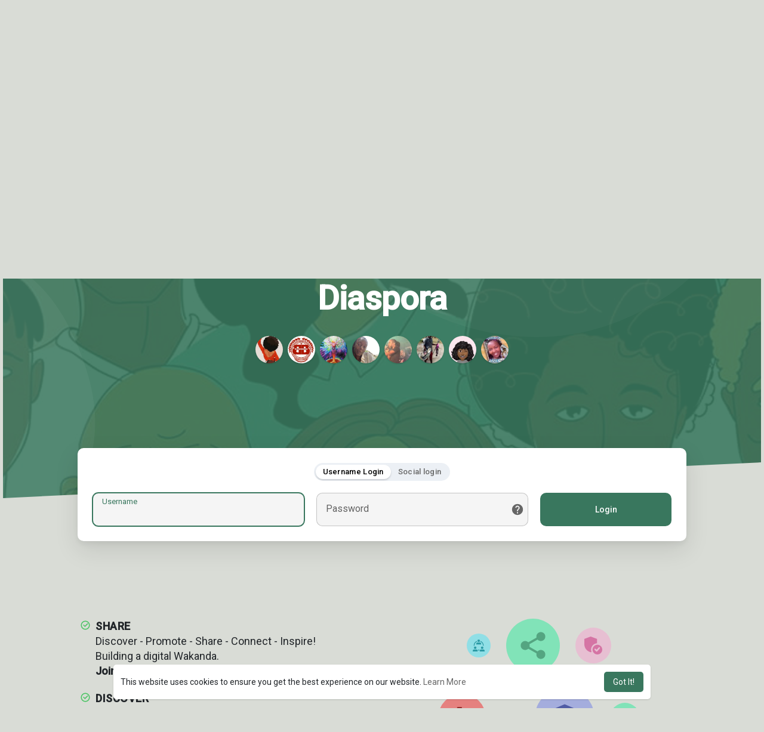

--- FILE ---
content_type: text/html; charset=UTF-8
request_url: https://frontroom.link/welcome/?last_url=https://frontroom.link%2FJaneseas%2F%3Flang%3Dportuguese
body_size: 26197
content:

<!DOCTYPE html>
<html>
<head>
 		  <title>frontroom - building together</title>
      	      <link rel="manifest" href="/manifest.json" />
		<meta http-equiv="Content-type" content="text/html; charset=UTF-8">
		       <meta name="title" content="frontroom - building together">
    	 	   
      <meta name="description" content="frontroom is where the community work together to build a social platform that supports the Black community  and one that will uplifts, educates, motivates, entertains and empowers members of the African and Caribbean diaspora. ">
	   	        <meta name="keywords" content="frontroom, Front Room, Frontroom Link, The frontroom, Front Room Link, Black social platform, black social media, black chat, black-owned, black british network, African Caribbean Social Network, African Caribbean, Euro Caribbeans, African American, Black` owned, black chat, frontroom,  black social network, black social network UK,  black community, black business, black people">
      		<meta name="viewport" content="width=device-width, initial-scale=1.0, maximum-scale=1.0, user-scalable=no">
		
		<link rel="apple-touch-icon" href="https://frontroom.link/themes/frontroom/img/icon.png">
		<meta name="apple-mobile-web-app-capable" content="yes">
		<meta name="apple-mobile-web-app-title" content="frontroom - building together">
		
				<meta name="pinterest-rich-pin" content="false" />
						   	 														<meta property="og:title" content="frontroom - building together" />
			<meta property="og:type" content="article" />
			<meta property="og:url" content="https://frontroom.link" />
			<meta property="og:image" content="https://frontroom.link/themes/frontroom/img/og2.jpg" />
			<meta property="og:image:secure_url" content="https://frontroom.link/themes/frontroom/img/og2.jpg" />
			<meta property="og:description" content="frontroom is where the community work together to build a social platform that supports the Black community  and one that will uplifts, educates, motivates, entertains and empowers members of the African and Caribbean diaspora. " />
			<meta name="twitter:card" content="summary">
			<meta name="twitter:title" content="frontroom - building together" />
			<meta name="twitter:description" content="frontroom is where the community work together to build a social platform that supports the Black community  and one that will uplifts, educates, motivates, entertains and empowers members of the African and Caribbean diaspora. " />
			<meta name="twitter:image" content="https://frontroom.link/themes/frontroom/img/og2.jpg" />
																			<link rel="canonical" href="https://frontroom.link/welcome/?last_url=https://frontroom.link%2FJaneseas%2F%3Flang%3Dportuguese" />
				
		<link rel="preconnect" href="https://fonts.gstatic.com">
		<link href="https://fonts.googleapis.com/css2?family=Roboto:wght@400;500&display=swap" rel="stylesheet">

		<link rel="shortcut icon" type="image/png" href="https://frontroom.link/themes/frontroom/img/icon.png"/>
		<link rel="stylesheet" href="https://frontroom.link/themes/frontroom/stylesheet/general-style-plugins.css?version=2.3.5">
	
<style>
	
</style>	
		
		<!-- Added by Junior for cropper -->
		<link href="/js/slim/slim.min.css" rel="stylesheet">
		    
		          <link rel="stylesheet" href="https://frontroom.link/themes/frontroom/stylesheet/welcome.css?version=2.3.5">
					<link rel="stylesheet" href="https://frontroom.link/themes/frontroom/stylesheet/welcome.css?version=2.3.5">
							<link rel="stylesheet" href="https://frontroom.link/themes/frontroom/stylesheet/welcome-startup.css?version=2.3.5">
							
		<link rel="stylesheet" href="https://frontroom.link/themes/frontroom/stylesheet/font-awesome-4.7.0/css/font-awesome.min.css">
	  
		    
		
		<script src="https://frontroom.link/themes/frontroom/javascript/jquery-3.1.1.min.js"></script>
		<script src="https://cdn.jsdelivr.net/npm/jquery-ui-touch-punch@0.2.3/jquery.ui.touch-punch.min.js"></script>

				
	   <link rel="stylesheet" type="text/css" href="https://cdn.jsdelivr.net/npm/spectrum-colorpicker2/dist/spectrum.min.css">   
	   <script src="https://cdn.jsdelivr.net/npm/spectrum-colorpicker2/dist/spectrum.min.js"></script>
	        
	   		<link rel="stylesheet" href="https://cdn.jsdelivr.net/npm/choices.js/public/assets/styles/choices.min.css"/>
		<script src="https://cdn.jsdelivr.net/npm/choices.js/public/assets/scripts/choices.min.js"></script>
					<link rel="stylesheet" href="https://cdnjs.cloudflare.com/ajax/libs/bootstrap-select/1.13.18/css/bootstrap-select.min.css">
			<script src="https://cdnjs.cloudflare.com/ajax/libs/bootstrap-select/1.13.18/js/bootstrap-select.min.js"></script>
		
		
		      
			  
					<script src="https://frontroom.link/themes/frontroom/player/plyr.js"></script>
				
		<script src="https://frontroom.link/themes/frontroom/player/wavesurfer.min.js"></script>
		<script src="https://frontroom.link/themes/frontroom/player/wavesurfer.cursor.min.js"></script>
	  
				
		<style>/*/* 

Add here your custom css styles Example: p { text-align: center; color: red; } 

*/



.new-update-alert{
background-color: #dc3545;
}

@media (min-width: 1351px){
.header-brand {
    top: 22px;
    left: 8px;
   
}
}

@media (max-width: 850px) {
.tag_wel_row {
    padding: 200px 0 0;
}
.tag_pro_widget {
    top: 0;
}
}

@media (max-width: 768px) {
.tag_wel_row {
    flex-direction: column-reverse;
    padding: 0 0 70px;
}
.tag_pro_widget {
    position: relative;
}
.tag_wel_title {
    position: relative;
    margin: 40px 0;
}
  
  
   /*This is for logged out users registeration and login bar located at footer of page */
.footer {
    position: fixed;
    bottom: 0px;
    text-align: center;
    width: 100%;
    background-color: #fff;
    padding: 25px;
    z-index: 999;
}
  
  main {
  height: 500px;
}

}


@media (max-width: 600px) {

.login-register-modal .tag_pro_users > div a {
    display: inline-block;
    width: 25px !important;
    height: 25px !important;
    border-radius: 50%;
    box-shadow: 0 1px 3px 0 rgb(0 0 0 / 10%), 0 1px 2px 0 rgb(0 0 0 / 6%);
}
  
  
  
  .tag_header .search-input {
  //  width: 74% !important;
}
  

  /*This is for logged out users registeration and login bar located at footer of page */
.footer {
    position: fixed;
    bottom: 40px;
    text-align: center;
    width: 100%;
    background-color: #fff;
    padding: 25px;
    z-index: 999;
}
  
  main {
  height: 500px;
}
  
} 
 


@media (max-width: 550px) {
.tag_wel_row {
    padding: 0 0 70px;
}  
.desktop-only{
display: none !important;
}
 
}

@media (max-width: 500px) {
.tag_wel_row {
    padding: 0 0 70px;
 
}
}

 /*This is for logged out users registeration and login bar located at footer of page */
.footer {
    position: fixed;
    bottom: 0px;
    text-align: center;
    width: 100%;
    background-color: #fff;
    padding: 25px;
    z-index: 999;
}
  
  main {
  height: 500px;
}

 
/* 

Add here your custom css styles Example: p { text-align: center; color: red; } 

*/
.tag_page_nav {
overflow-x:  hidden !important;
}

body {
    
    background-size: 100% 100% !important;
    background-repeat: no-repeat !important;
}

.blog-comment-item .blog-comment-reply-box textarea:focus{

  /*ckground: #949494 !important; */ 
   color: #373737 !important;
}

.post-description p + .hash {
    color: #fff !important;
    background-color: #39775e;
    padding: 5px;
    margin-bottom: 25px !important;
    border-radius: 25px;
}
.tag_post_full_img{

  margin-top: 10px !important;

}

/* Front Page */

.swiper-container {
    display: none !important;
}





.custom-mute {
 
   /* display: block;
	background-size: 40px;
	width: 40px;
	height: 40px;
	
	bottom: 40px;
	right: 40px;
	z-index: 1000;
  */

	
}
.custom-mute:hover {
	opacity: 0.5;
}
.icon-sound-on {
	background-image: url('my site/mute.png');
}
@media only screen and (max-width: 1290px) {
.custom-mute {
	right: 190px;
}
}

.comment-text {

font-size: 16px !important;
}

.post-actions .stat-item {
    text-transform: lowercase;
    font-size: 15px;
}

.mobile-only{
display: none;
}

.wow_liv_comments_feed {
/*  position: absolute !important; */
  
} 

.tag_pub_box_bg .live{

  display: none;

} 

.prod_full_size .prod_full_size_slide{

  width: 100% !important;

}

#post-description-26596{

  display: none !important;

}

.nearby_user_wrapper .avatar img {
    width: 120px;
    height: 120px;
    border-radius: 15px;
    object-fit: cover;
}

.pmessenger-message-txt .txt_pmessenger-text a {
    color: #72b1ff !important;
  	font-size: 16px;
}

.txt_pmessenger-user-avatar {
    width: 64px !important;
    height: 100% !important;
    flex: none;
    position: relative;
}

.sticky__txt_pmessenger-user-avatar {
    position: sticky;
    width: 48px !important;
    height: 48px !important;
    border-radius: 50%;
    top: 94.5%;
    overflow: auto;
    float: left;
}

.completion-profile{

  margin-bottom:45px;

}

/* Register Login Modal */
.login-register-modal	.tag_pro_users > div img {
    object-fit: cover;
    border-radius: 50%;
    width: 100%;
    height: 100%;
}
.login-register-modal .tag_pro_users > div a {
    display: inline-block;
    width: 54px;
    height: 54px;
    border-radius: 50%;
    box-shadow: 0 1px 3px 0 rgb(0 0 0 / 10%), 0 1px 2px 0 rgb(0 0 0 / 6%);
}
								
.login-register-modal .tag_pro_users > div {
    margin: 0px 0px 0px 0;
    display: inline-block;
}
								
.login-register-modal .tag_pro_users > div {
    padding: 0 5px;
    width: inherit !important;
}

.login-register-modal  .tag_pro_users {
	
  margin: 0px !imporant;

}




/*invite Icon */

	.WGYX8{box-sizing: border-box;
    background: #95c3ac;
    border: 1px solid #95c3ac;
    border-radius: 18px;
    color: #3c4043;
    cursor: pointer;
    display: inline-block;
    font: 400 12px arial,sans-serif;
    height: 39px;
    min-width: 36px;
    position: relative;
	margin-left: 5px;
	color: #fff;
}
					.qfpP8d.h3yRU {
    padding: 0;
    margin: 3px 0 1px 1px;
    height: 32px;
    width: 32px;
    border-radius: 50%;
    overflow: hidden;
}
					.AB4Jjf, .qfpP8d, .ktgKbb {
    box-sizing: border-box;
    display: inline-block;
    height: 34px;
    vertical-align: bottom;
}
					.qPB6Vc {
    padding-right: 11px;
}
					.AB4Jjf {
    font-size: 14px;
    line-height: 34px;
    padding: 0 3px;
    text-align: center;
}
.tag_header .search-input {
  display: inline-block;
  width: 75% !important;
  float: left;
}

 @media (max-width: 450px) {
   
.tag_wel_row {
    padding: 0 0 70px;
  font-size: 18px !important;
}
  .tag_wel_title {
     font-size: 18px !important;
     line-height: 20px !important;
}
     
     .mobile-only{
     display: block !important;
     }
  
   .tag_header .search-input {
    display: inline-block;
    width: 73% !important;
    float: left;
}
     
  .tag_wel_widget {
    position: absolute !important;
   margin: 10px 0 0 0; 
  }
  .tag_wel_title {
      margin: 100px 0 30px;
   } 
}
  
 
.header-brand img {
    max-width: 142px;
    max-height: 50px;
    pointer-events: none;
}

.tag_welcome .navbar-default .logo img {
    max-width: 200px;
    max-height: 50px;
}
					
.tag_header > .search-container > form svg {
					
transform: translateY(33%);
}

.tag_wel_middle {
    width: 100%;
    position: relative;
    margin: 0px 0 0; 
    z-index: 1;
}

#contnet{

  padding:5px !important;

}

.recipient-chat-user .dropdown-menu {
    z-index: 999;
}
/*
.post .post-description p a.hash, .post .post-description p+a.hash, .post .post-footer .comments-list .comment .tag_comm_body .comment-text a.hash {
color: #39775e !important;
}
*/
header{
margin-bottom: 0px !important;
}

/* Event Custom */

.event .tag_slide_upload_img .upload-event-image, .shar_modl_chose_pgrp input {
    border-bottom-color: rgb(255 255 255 / 42%) !important;
    color: rgb(255 255 255 / 87%) !important;
    background-color: #373737 !important;
}

.event .tag_crprods_upld_img .upload-event-image, .tag_crprods_upld_img .thumb-image {
    width: 100% !important;
    height: 104px !important;
}

.event .tag_slide_upload_img .upload-event-image .valign {
    justify-content: center;
    height: 100%;
}


/* This is for the chat box recording device which we have temporatily disabled*/
.tag_msg_record {
    position: relative;
    display: none; /*inline-block*/
    margin-left: 12px;
}

/*Chat Box Drop Down */
.chat-tab .online-toggle-hdr .close-chat > .dropdown .dropdown-menu {
    min-width: 230px !important;
    
}

/*BUSINESS SECTION */
.choices__inner{
    border-bottom-color: rgb(255 255 255 / 42%) !important;
    color: rgb(255 255 255 / 87%) !important;
    background-color: #373737 !important;
    min-height: 56px;
    border: none !important;
  }
  
  .choices__input{
    
    background-color: #373737 !important;
    
  }
  
  .choices__list--dropdown .choices__item--selectable.is-highlighted {
    background-color: #676767;
}
  .choices__list--dropdown{
    
     background-color: #373737 !important;
     color: rgb(255 255 255 / 87%) !important;
       
  }
  .choices__list--multiple .choices__item {
  background-color: #4d91ea !important;
    border-color: #4d91ea !important;
  }  
#autocomplete {
    width:600px;
}
  .pac-item > span:last-child {
    display: inline;
}
  .icons .fa {  
  padding: 5px;
  font-size: 24px; 
    margin-bottom: 25px;
  }


.home-announcement img{

  height: 100%

}

.wow_htag a {
color: #fff !important; 
}

.notification-list a{
color: #212121 !important;
}

#notification-popup{
color: #212121 !important;
}

.navbar-default .btn-mat{

  color: #39755e !important;
  background-color: #fff !important;

}

 a.post{
    color: #000 !important;
}

</style>

		<script type="text/javascript">
			/* 
Add here your JavaScript Code. 
Note. the code entered here will be added in <head> tag 


	Example: 

	var x, y, z; 
	x = 5; 
	y = 6; 
	z = x + y;

*/



			function Wo_Ajax_Requests_File(){
				return "https://frontroom.link/requests.php"
			}
						function RunLiveAgora(channelName,DIV_ID,token) {
				var agoraAppId = 'd7ddde9561ae4dbf8add13c4987fab82'; 
				var token = token;

				var client = AgoraRTC.createClient({mode: 'live', codec: 'vp8'}); 
				client.init(agoraAppId, function () {

				client.setClientRole('audience', function() {
				}, function(e) {
				});
    
				client.join(token, channelName, 288109, function(uid) {
				}, function(err) {
				});
				}, function (err) {
				});

				client.on('stream-added', function (evt) {
					var stream = evt.stream;
					var streamId = stream.getId();
		
					client.subscribe(stream, function (err) {
					});
				});
				client.on('stream-subscribed', function (evt) {
					var remoteStream = evt.stream;
					remoteStream.play(DIV_ID);
					$('#player_'+remoteStream.getId()).addClass('embed-responsive-item');
				});
			}
		</script>
		<!-- Global site tag (gtag.js) - Google Analytics -->
<script async src="https://www.googletagmanager.com/gtag/js?id=G-SHD7TS9Q83"></script>
<script>
  window.dataLayer = window.dataLayer || [];
  function gtag(){dataLayer.push(arguments);}
  gtag('js', new Date());

  gtag('config', 'G-SHD7TS9Q83');
</script>	
	
	
	<!--Start of Tawk.to Script-->
<script type="text/javascript">
var Tawk_API=Tawk_API||{}, Tawk_LoadStart=new Date();
(function(){
var s1=document.createElement("script"),s0=document.getElementsByTagName("script")[0];
s1.async=true;
s1.src='https://embed.tawk.to/611656b7649e0a0a5cd0f866/1fcvk5fv4';
s1.charset='UTF-8';
s1.setAttribute('crossorigin','*');
s0.parentNode.insertBefore(s1,s0);
})();
</script>
<!--End of Tawk.to Script-->
	
	
	
	
      
		<style>


:root {
	--body-bg: #d9dcd6;
	--header-background: #39775e;
	--header-color: #ffffff;
	--header-hover-color: #333333;
	--header-search-color: #8db8a7;
	--main: #39775e;
	--main-hover: #39775e;
	--main-color: #ffffff;
	--main-hover-color: #ffffff;
	--chat-outgoing: #fff9f9;
	--plyr-color-main: #39775e;
	--plyr-control-toggle-checked-background: transparent;
	--plyr-video-control-background-hover: rgba(255, 255, 255, 0.2);
	--plyr-range-fill-background: #fff;
	--plyr-range-track-height: 3px;
}

.reaction-1::after {content: "Like";}
.reaction-2::after {content: "Love";}
.reaction-3::after {content: "HaHa";}
.reaction-4::after {content: "WoW";}
.reaction-5::after {content: "Sad";}
.reaction-6::after {content: "Angry";}
</style>
				
					<meta name="google-signin-scope" content="profile email">
			<meta name="google-signin-client_id" content="944553596179-5skgrohd356dana8813mo5dv5miabcek.apps.googleusercontent.com">
			<script src="https://apis.google.com/js/platform.js" async defer></script>
				
					<script src="https://frontroom.link/themes/frontroom/javascript/agora.js"></script>
				
					<script src="https://cdn.jsdelivr.net/npm/hls.js@latest"></script>
				
		<script crossorigin="anonymous" src="https://connect.facebook.net/en_US/sdk.js"></script>
		
		<script src="https://frontroom.link/themes/frontroom/javascript/socket.io.js"></script>
	
		<script src="https://frontroom.link/themes/frontroom/javascript/jquery.adaptive-backgrounds.js"></script>
		
		<script>
		let nodejs_system = "1";
      let socket = null
      let groupChatListener = {}
      $(()=>{
                var main_hash_id = $('.main_session').val();
                  socket = io("https://frontroom.link:8449/?hash=" + main_hash_id)
                let recipient_ids = []
        let recipient_group_ids = []
        setTimeout(function(){ 
          var inputs = $("input.chat-user-id");
          $(".chat-wrapper").each(function(){
            let id = $(this).attr("class").substr("chat-wrapper".length);
            let isGroup = $(this).attr("class").substr("chat-wrapper".length).split("_").includes("group")
            if(isGroup) {
              id = id.substr(' chat_group_'.length)
              recipient_group_ids.push(id)
            } else{
              id = id.substr(' chat_'.length)
              recipient_ids.push(id)
            }
          });
          socket.emit('join', {username: "Milkah", user_id: _getCookie('user_id'), recipient_ids, recipient_group_ids }, ()=>{
              setInterval(() => {
                socket.emit("ping_for_lastseen", {user_id: _getCookie("user_id")})
              }, 2000);
          });
         }, 3000);

        socket.on("reconnect", ()=>{
          let recipient_ids = []
          let recipient_group_ids = []
          setTimeout(function(){ 
            var inputs = $("input.chat-user-id");
            $(".chat-wrapper").each(function(){
              let id = $(this).attr("class").substr("chat-wrapper".length);
              let isGroup = $(this).attr("class").substr("chat-wrapper".length).split("_").includes("group")
              if(isGroup) {
                id = id.substr(' chat_group_'.length)
                recipient_group_ids.push(id)
              } else{
                id = id.substr(' chat_'.length)
                recipient_ids.push(id)
              }
            });
            socket.emit('join', {username: "Milkah", user_id: _getCookie('user_id'), recipient_ids, recipient_group_ids }, ()=>{
                setInterval(() => {
                  socket.emit("ping_for_lastseen", {user_id: _getCookie("user_id")})
                }, 2000);
            });
          }, 3000);
        })
		socket.on("lastseen", (data) => {
            //$('.messages-text[data-message-id='+data.message_id+']').length > 0
            if (data.message_id && data.user_id) {
                  var chat_container = $('.chat-tab').find('#chat_' + data.user_id);
                  if ($('#messageId_'+data.message_id).length > 0) {
                        if (chat_container.length > 0) {
                              chat_container.find('.message-seen').hide();
                        }
                        else{
                              $('.message-seen').hide();
                        }
                        $('#messageId_'+data.message_id).find('.message-seen').hide().html('<span class="select-color" title="Seen ' + data.seen + '"><svg xmlns="http://www.w3.org/2000/svg" height="14" viewBox="0 0 24 24" width="14"><path fill="currentColor" d="M17.3 6.3c-.39-.39-1.02-.39-1.41 0l-5.64 5.64 1.41 1.41L17.3 7.7c.38-.38.38-1.02 0-1.4zm4.24-.01l-9.88 9.88-3.48-3.47c-.39-.39-1.02-.39-1.41 0-.39.39-.39 1.02 0 1.41l4.18 4.18c.39.39 1.02.39 1.41 0L22.95 7.71c.39-.39.39-1.02 0-1.41h-.01c-.38-.4-1.01-.4-1.4-.01zM1.12 14.12L5.3 18.3c.39.39 1.02.39 1.41 0l.7-.7-4.88-4.9c-.39-.39-1.02-.39-1.41 0-.39.39-.39 1.03 0 1.42z"/></svg></span>').fadeIn(300);
                        if (chat_container.length > 0) {
                              //chat_container.find('.online-toggle-hdr').attr('style', '');
                              setTimeout(function(){
                                 chat_container.find('.chat-messages-wrapper').scrollTop(chat_container.find('.chat-messages-wrapper')[0].scrollHeight);
                              }, 100);
                        }
                        else{
                           $(".messages-container").animate({
                               scrollTop: $('.messages-container')[0].scrollHeight
                           }, 200);
                        }
                  }
            }
        })
         socket.on("register_reaction", (data) => {
            if(data.status == 200) {
                $('.post-reactions-icons-m-'+data.id).html(data.reactions);
            }
        });
		socket.on("on_user_loggedin", (data) => {
            $('#chat_' + data.user_id).find('.chat-tab-status').addClass('active');
            $("#online_" + data.user_id).find('svg path').attr('fill', '#60d465');
            $("#messages-recipient-" + data.user_id).find('.dot').css({"background-color": "#63c666"});
		});
		socket.on("on_user_loggedoff", (data) => {
            $('#chat_' + data.user_id).find('.chat-tab-status').removeClass('active');
            $("#online_" + data.user_id).find('svg path').attr('fill', '#dddddd');
            $("#messages-recipient-" + data.user_id).find('.dot').css({"background-color": "lightgray"});
		});
		socket.on("update_new_posts", (data) => {
			Wo_intervalUpdates(1);
		});
		socket.on("on_avatar_changed", (data) => {
            $("#online_" + data.user_id).find('img').attr('src', data.name);
            $("#messages-recipient-" + data.user_id).find('img').attr('src', data.name);
		});
		socket.on("on_name_changed", (data) => {
            $("#online_" + data.user_id).find('#chat-tab-id').html(data.name);
            $("#messages-recipient-" + data.user_id).find('.messages-user-name').html(data.name);
		});
		socket.on("new_notification", (data) => {
                         Wo_GetLastNotification();
                         current_notifications = $('.notification-container').find('.new-update-alert').text();
            $('.notification-container').find('.new-update-alert').removeClass('hidden');
            $('.notification-container').find('.sixteen-font-size').addClass('unread-update');
            $('.notification-container').find('.new-update-alert').text(Number(current_notifications) + 1).show();
            document.getElementById('notification-sound').play();
          });
          socket.on("new_notification_removed", (data) => {
            current_notifications = $('.notification-container').find('.new-update-alert').text();
            $('.notification-container').find('.new-update-alert').removeClass('hidden');
            if (Number(current_notifications) > 0) {
               if ((Number(current_notifications) - 1) == 0) {
                  $('.notification-container').find('.new-update-alert').addClass('hidden');
                  $('.notification-container').find('.new-update-alert').addClass('hidden').text('0').hide();
               } else {
                  $('.notification-container').find('.sixteen-font-size').addClass('unread-update');
                  $('.notification-container').find('.new-update-alert').text(Number(current_notifications) - 1).show();
               }
            } else if (Number(current_notifications) == 0) {
               $('.notification-container').find('.new-update-alert').addClass('hidden');
               $('.notification-container').find('.new-update-alert').addClass('hidden').text('0').hide();
            } 
          });

          socket.on("new_request", (data) => {
            current_requests= $('.requests-container').find('.new-update-alert').text();
            $('.requests-container').find('.new-update-alert').removeClass('hidden');
            $('.requests-container').find('.sixteen-font-size').addClass('unread-update');
            $('.requests-container').find('.new-update-alert').text(Number(current_requests) + 1).show();
            document.getElementById('notification-sound').play();
          });
          socket.on("new_request_removed", (data) => {
            current_requests = $('.requests-container').find('.new-update-alert').text();
            $('.requests-container').find('.new-update-alert').removeClass('hidden');
            if (Number(current_requests) > 0) {
               if ((Number(current_requests) - 1) == 0) {
                  $('.requests-container').find('.new-update-alert').addClass('hidden');
                  $('.requests-container').find('.new-update-alert').addClass('hidden').text('0').hide();
               } else {
                  $('.requests-container').find('.sixteen-font-size').addClass('unread-update');
                  $('.requests-container').find('.new-update-alert').text(Number(current_requests) - 1).show();
               }
            } else if (Number(current_requests) == 0) {
               $('.requests-container').find('.new-update-alert').addClass('hidden');
               $('.requests-container').find('.new-update-alert').addClass('hidden').text('0').hide();
            } 
          });

          socket.on("messages_count", (data) => {
             current_messages_number = data.count;
             if (current_messages_number > 0) {
               $("[data_messsages_count]").text(current_messages_number).removeClass("hidden");
               $("[data_messsages_count]").attr('data_messsages_count', current_messages_number);
             } else {
               $("[data_messsages_count]").text(current_messages_number).addClass("hidden");
               $("[data_messsages_count]").attr('data_messsages_count', "0");
             }
          });
          socket.on("new_video_call", (data) => {
             Wo_intervalUpdates(1);
          });
          socket.on("load_comment_replies", (data) => {
             Wo_ViewMoreReplies(data.comment_id);
          });
        socket.on("color-change", (data)=>{
          if (data.sender == 4772) {
            $(".chat_" + data.id).find('.outgoing .message-text, .outgoing .message-media').css('background', data.color);
            $(".chat_" + data.id).find('.outgoing .message-text').css('color', '#fff');
            $(".chat_" + data.id).find('.select-color rect, .select-color path').css('fill', data.color);
            $(".chat_" + data.id).find('#color').val(data.color);
          }
          let user_id = $('#user-id').val();
          if(""+user_id === ""+data.id) {
            if(data.sender == 4772){
                  $('.send-button').css('background-color', data.color);
                  $('.send-button').css('border-color', data.color);
                  $('#wo_msg_right_prt .message-option-btns .btn svg').css('color', data.color);
                  $(".messages-container").find(".pull-right").find(".message").css('background-color', data.color);
                  $(".messages-container").find(".pull-right").find(".message-text").css('background-color', data.color)
              }
          }
        })
		var new_current_messages = 0;
        socket.on("private_message", (data)=>{
          var chat_container = $('.chat-tab').find('.chat_main_' + data.id);
         if (chat_container.length > 0) {
          chat_container.find('.chat-messages-wrapper').find("div[class*='message-seen']").empty();
          chat_container.find('.chat-messages-wrapper').find("div[class*='message-typing']").empty();
          chat_container.find('.chat-messages-wrapper').append(data.messages_html);
          setTimeout(function(){
               chat_container.find('.chat-messages-wrapper').scrollTop(chat_container.find('.chat-messages-wrapper')[0].scrollHeight);
            }, 100);
          if (data.sender == 4772) {
			  
            $(".chat_" + data.id).find('.outgoing .message-text, .outgoing .message-media').css('background', data.color);
            $(".chat_" + data.id).find('.outgoing .message-text').css('color', '#fff');
            $(".chat_" + data.id).find('.select-color rect, .select-color path').css('fill', data.color);
            $(".chat_" + data.id).find('#color').val(data.color);
            $(".text-sender-container .red-list").css('background', data.color);
            $(".text-sender-container .btn-file").css('background', data.color);
            $(".text-sender-container .btn-file").css('border-color', data.color);
          }
		  }else {
            current_number = $('#online_' + data.id).find('.new-message-alert').text();
            $('#online_' + data.id).find('.new-message-alert').html(Number(current_number) + 1).show();
          }
		   //Added by Junior - frontroom
		   if(data.sender != 4772){
		
		//Switch of sound from private messages
		console.log(reciever_sound);
		var reciever_sound = $('#soundonoff').val();
					console.log(reciever_sound);

		if(reciever_sound == 0)	{
		   document.getElementById('message-sound').play();
		} 
	  }		
          if (!chat_container.find("#sendMessage").is(":focus")) {
            if(data.sender != 4772){
                document.getElementById('message-sound').play();
            }
          }
          if (!chat_container.find('#sendMessage').is(':focus') && chat_container.length == 0) {
             new_current_messages = new_current_messages + 1;
             current_messages_number = Number($("[data_messsages_count]").attr('data_messsages_count')) + 1;
             $("[data_messsages_count]").text(current_messages_number).removeClass("hidden");
             $("[data_messsages_count]").attr('data_messsages_count', current_messages_number);
             document.title = 'New Message | ' + document_title;
          }
        })

        socket.on("group_message", (data)=>{
              var chat_messages_wrapper = $('.group-messages-wrapper-'+data.id);
              if (data.status == 200) {
              if ($(".group-messages-wrapper-"+data.id).find('.no_message').length > 0) {
                $(".group-messages-wrapper-"+data.id).find('.chat-messages').html(data.html);
              }else{
                $(".group-messages-wrapper-"+data.id).find('.chat-messages').append(data.html);
              }
              
              chat_messages_wrapper.scrollTop(chat_messages_wrapper[0].scrollHeight);
            }
          })

              });
      </script>
	</head>
   
	<body >
		<input type="hidden" id="get_no_posts_name" value="No more posts">
				
		<input type="hidden" class="seen_stories_users_ids" value="">
		<input type="hidden" class="main_session" value="844f3f0cc93a6ce67e16">
		
				
		<div id="ajax_loading" class="tag_content">
			<div class="ad-placement-header-footer">
							</div>
			<div id="contnet">
	
<div class="tag_welcome tag_stup_welcome">
	<div class="tag_wel_upper">
		<div class="container">
	<div class="valign navbar-default">
		<a class="logo" href="https://frontroom.link"><img src="https://frontroom.link/themes/frontroom/img/logo.png" alt="Logo"> </a>
			</div>
</div>		<div class="tag_stup_hdr">
			<div class="container">
				<div class="text-center">
					<p class="tag_wel_subtitle">Welcome to the <strong>frontroom</strong></p>
					<h2 class="tag_wel_title">A community building a social platform to uplift, educate, motivate and empower members of the African and Caribbean Diaspora</h2>
											<div class="tag_pro_users">
							<div><a class="user" href="https://frontroom.link/LeiLei" title="LeiLei"><img alt="LeiLei" src="https://frontroom.link/upload/photos/2021/05/9ACgPKFCbJLIbjgThJOu_29_9086ab3807080161fb326812cc79be0e_avatar.png?cache=0"></a></div><div><a class="user" href="https://frontroom.link/bushbashrecs" title="Bush Bash Recordings"><img alt="Bush Bash Recordings" src="https://frontroom.link/upload/photos/2020/10/OlRB121uqMWpso38a31n_30_322194d3b9e3a622f7d350ce006e4906_avatar.jpg?cache=0"></a></div><div><a class="user" href="https://frontroom.link/AbigailElliott" title="AbigailElliott"><img alt="AbigailElliott" src="https://frontroom.link/upload/photos/2021/08/STiX64tK3EtKeWAQBemR_29_dab092251dbcc8ec6a8d0d37674b5745_avatar.jpg?cache=0"></a></div><div><a class="user" href="https://frontroom.link/Natalia" title="Natalie"><img alt="Natalie" src="https://frontroom.link/upload/photos/2023/07/Vu9sT9xhkalvWFmB3PsG_01_264265290efd6f88ee80e5b0139418d1_avatar.jpeg?cache=0"></a></div><div><a class="user" href="https://frontroom.link/5826200c8" title="Ric Carbi"><img alt="Ric Carbi" src="https://frontroom.link/upload/photos/2020/09/akFctbwfih44OCdhwcsm_avatar.jpg?cache=0"></a></div><div><a class="user" href="https://frontroom.link/1e02eedc5" title="Odane Small"><img alt="Odane Small" src="https://frontroom.link/upload/photos/2020/08/mu45lVQLbpjPjwUQXANe_avatar.jpg?cache=0"></a></div><div><a class="user" href="https://frontroom.link/fec9ffdba" title="Prudence Butterworth"><img alt="Prudence Butterworth" src="https://frontroom.link/upload/photos/2020/08/rNBfjg1Ed7D4v2Mh2dU7_avatar.jpg?cache=0"></a></div><div><a class="user" href="https://frontroom.link/Milkah" title="Mimi Bui"><img alt="Mimi Bui" src="https://frontroom.link/upload/photos/2021/06/Ac1bF18rAv9R1fv718Q9_avatar.jpg?cache=0"></a></div>						</div>
									</div>
			</div>
		</div>
				<svg viewBox="0 0 909 721" version="1.1" class="tag_auth_effect"><g stroke="none" stroke-width="1" fill="none" fill-rule="evenodd"><g transform="translate(-1744.000000, -1065.000000)" fill="currentColor"><path d="M1954.43919,1792.6682 C1992.31638,1797.09936 2029.78299,1794.70896 2067.01008,1789.73436 C2120.30732,1782.61259 2173.62738,1775.58582 2226.69271,1767.39996 C2260.60085,1762.17074 2294.7713,1756.87312 2327.56171,1748.10961 C2372.16427,1736.19945 2413.88127,1718.36841 2451.75847,1693.72343 C2486.62465,1671.0318 2516.57893,1644.33085 2541.29434,1613.05053 C2563.39792,1585.08407 2579.7228,1554.51441 2591.52734,1521.52015 C2605.34684,1482.89004 2611.12175,1443.30225 2609.82154,1402.9544 C2608.74943,1369.81193 2601.56786,1336.95448 2589.34512,1305.18772 C2567.23773,1247.74609 2531.29564,1197.68846 2481.13487,1156.39053 C2449.00978,1129.9556 2412.8852,1108.35086 2372.457,1092.43138 C2337.29048,1078.58306 2300.84656,1069.59534 2263.61946,1064.1875 C2233.99594,1059.88176 2203.84778,1060.52401 2173.81367,1062.68258 C2137.97042,1065.25919 2103.56046,1072.62418 2070.51913,1083.86549 C2018.80343,1101.46471 1973.74846,1128.28727 1935.14892,1163.71372 C1904.17957,1192.12861 1879.84053,1224.76184 1858.39846,1259.15081 C1848.63167,1274.82708 1842.33591,1292.27808 1834.48522,1308.93102 C1823.53608,1332.13949 1812.37023,1355.27576 1801.75184,1378.60964 C1791.84819,1400.35119 1782.14603,1422.18015 1773.07116,1444.21812 C1761.57836,1472.14277 1750.1578,1500.07883 1743.786,1529.592 C1737.76778,1557.47105 1736.1216,1585.54771 1740.3834,1613.74598 C1744.73265,1642.5447 1755.98213,1669.59528 1773.50077,1694.5861 C1800.94966,1733.75965 1839.22985,1761.07245 1886.84342,1778.21564 C1908.63146,1786.06327 1931.35474,1790.1676 1954.43919,1792.6682" transform="translate(2174.000000, 1428.000000) rotate(205.000000) translate(-2174.000000, -1428.000000) "></path></g></g></svg>
		<svg viewBox="0 0 426 474" version="1.1" class="tag_auth_effect_bottom"><g stroke="none" stroke-width="1" fill="none" fill-rule="evenodd"><g transform="translate(-388.000000, -381.000000)" fill="currentColor"><path d="M860,593.437773 C859.701866,623.190759 854.01417,647.43429 843.154019,670.755769 C835.205601,687.828885 825.163406,703.502 813.182105,717.814975 C800.906695,732.472251 787.047984,745.753829 772.03906,757.76087 C750.242228,775.197984 727.029635,790.417393 702.212602,803.333163 C674.616456,817.697686 645.581032,827.632183 614.714333,831.474542 C603.380661,832.884952 591.76881,833.81003 580.214183,831.985022 C571.47474,830.604015 562.415871,830.578238 553.942993,828.315225 C541.615712,825.024967 529.36,821.000299 517.649374,815.967491 C494.095111,805.852786 474.801247,789.965248 459.436002,769.62324 C451.026851,758.495492 442.506364,747.287914 435.644682,735.212933 C428.529553,722.686405 423.21254,709.13569 417.381761,695.91096 C412.440889,684.713717 407.688794,673.427264 403.227584,662.033107 C396.705691,645.373491 389.465919,628.889411 384.444813,611.774218 C378.049538,589.980074 371.703899,567.946234 372.010694,544.854827 C372.304719,522.470146 376.864757,500.89125 388.307451,481.514782 C398.325615,464.551152 412.604948,451.530522 430.084638,441.755974 C449.393384,430.95415 470.307088,427.074211 491.846728,427 C507.582237,426.9463 523.319571,429.1654 538.780809,432.715123 C551.519781,435.636433 564.267893,438.812771 577.190075,440.53256 C590.795953,442.344157 604.488365,444.324704 618.346374,443.398399 C638.00253,442.087913 657.658722,440.712901 677.333257,439.734255 C694.619246,438.879821 711.773953,440.425228 728.87232,443.138286 C742.898737,445.361393 756.265003,449.652778 768.87532,455.81277 C792.583457,467.399208 813.71259,482.213376 828.977802,504.402122 C838.057174,517.59435 846.61669,530.937424 851.372704,546.292112 C853.692037,553.772837 855.695707,561.41044 857.015592,569.116017 C858.625367,578.496049 859.362587,588.020975 860,593.437773" transform="translate(616.000000, 630.000000) rotate(-78.000000) translate(-616.000000, -630.000000) "></path></g></g></svg>
			</div>
	<div class="tag_wel_middle">
		<div class="container">
			<div class="tag_stup_login">
				<div class="wow_content tag_auth_box">
					<div class="valign tag_auth_animation d-none"><svg version="1.1" xmlns="http://www.w3.org/2000/svg" viewBox="0 0 367.805 367.805" xml:space="preserve"> <g> <path style="fill:#3BB54A;" d="M183.903,0.001c101.566,0,183.902,82.336,183.902,183.902s-82.336,183.902-183.902,183.902 S0.001,285.469,0.001,183.903l0,0C-0.288,82.625,81.579,0.29,182.856,0.001C183.205,0,183.554,0,183.903,0.001z"/> <polygon style="fill:#fff;" points="285.78,133.225 155.168,263.837 82.025,191.217 111.805,161.96 155.168,204.801 256.001,103.968"/> </g></svg>Welcome back!</div>
										<div class="valign">
						<ul class="valign nav nav-tabs tag_stup_switch" role="tablist">
							<li role="presentation"><a href="#login_usrnm" class="active" aria-controls="login_usrnm" role="tab" data-toggle="tab">Username Login</a></li>
							<li role="presentation"><a href="#login_socal" aria-controls="login_socal" role="tab" data-toggle="tab">Social login</a></li>
						</ul>
					</div>
										<div class="tab-content">
						<div role="tabpanel" class="tab-pane active" id="login_usrnm">
							<form id="login" method="post">
								<div class="errors"></div>
								<div class="valign tag_stup_login_cont">
									<label class="tag_field">
										<input name="username" type="text" autocomplete="off" placeholder=" " autofocus required>
										<span>Username</span>
									</label>
									<label class="tag_field tag_wel_forgot">
										<input name="password" type="password" autocomplete="off" placeholder=" " required>
										<span>Password</span>
										<a href="https://frontroom.link/forgot-password" title="Forgot Password?" data-toggle="tooltip"><svg xmlns="http://www.w3.org/2000/svg" height="22" viewBox="0 0 24 24" width="22"><path fill="currentColor" d="M12 2C6.48 2 2 6.48 2 12s4.48 10 10 10 10-4.48 10-10S17.52 2 12 2zm1 17h-2v-2h2v2zm2.07-7.75l-.9.92c-.5.51-.86.97-1.04 1.69-.08.32-.13.68-.13 1.14h-2v-.5c0-.46.08-.9.22-1.31.2-.58.53-1.1.95-1.52l1.24-1.26c.46-.44.68-1.1.55-1.8-.13-.72-.69-1.33-1.39-1.53-1.11-.31-2.14.32-2.47 1.27-.12.37-.43.65-.82.65h-.3C8.4 9 8 8.44 8.16 7.88c.43-1.47 1.68-2.59 3.23-2.83 1.52-.24 2.97.55 3.87 1.8 1.18 1.63.83 3.38-.19 4.4z"/></svg></a>
									</label>
									<button type="submit" class="btn btn-main btn-mat disable_btn tag_wel_btn">Login</button>
								</div>
								
																
								
																	<div><input type="hidden" name="last_url" value="https://fr"></div>
															</form>
						</div>
																			<div role="tabpanel" class="tab-pane" id="login_socal">
								<div class="valign social_btns">
																			<a href="https://frontroom.link/login-with.php?provider=Facebook" class="btn fb"><svg xmlns="http://www.w3.org/2000/svg" viewBox="0 0 24 24" width="22" height="22"><path fill="#1877f2" d="M12 2C6.477 2 2 6.477 2 12c0 4.991 3.657 9.128 8.438 9.879V14.89h-2.54V12h2.54V9.797c0-2.506 1.492-3.89 3.777-3.89 1.094 0 2.238.195 2.238.195v2.46h-1.26c-1.243 0-1.63.771-1.63 1.562V12h2.773l-.443 2.89h-2.33v6.989C18.343 21.129 22 16.99 22 12c0-5.523-4.477-10-10-10z"></path></svg> Facebook</a>
																																																																<div id="buttonDiv"></div>
																																																																																</div>
							</div>
																	</div>
				</div>
			</div>
			
						
			<div class="mt-5 mb-n5"></div>			
			<div class="tag_stup_feats">
				<div class="row">
					<div class="col-md-6">
						<div class="tag_boost_help">
							<ul>
								<li><b>Share</b><p>Discover - Promote - Share - Connect - Inspire! <br>Building a digital Wakanda. <br><strong>Join us today.</strong></p></li>
								<li><b>Discover</b><p>Discover new people, create new connections and make new friends.</p></li>
								<li><b>100% Privacy</b><p>You have full control over your personal information that you share.</p></li>
								<li class="mb-0"><b>More Security</b><p>Your account is fully secure. We never share your data with third party..</p></li>
							</ul>
						</div>
					</div>
					<div class="col-md-6">
												<div class="valign tag_feats_cloud">
							<div class="mt-0 rounded-circle" style="width: 40px; height: 40px;">
								<svg height="512" viewBox="0 0 32 32" width="512" xmlns="http://www.w3.org/2000/svg"><path d="m26 32h-20c-3.314 0-6-2.686-6-6v-20c0-3.314 2.686-6 6-6h20c3.314 0 6 2.686 6 6v20c0 3.314-2.686 6-6 6z" fill="#7FE0EB"/><g fill="#008a9a"><circle cx="16" cy="9.667" r="1.667"/><circle cx="20.667" cy="19" r="1.667"/><circle cx="11.333" cy="19" r="1.667"/><path d="m18.833 14.667h-5.667c-.276 0-.5-.224-.5-.5v-.333c0-1.011.822-1.833 1.833-1.833h3c1.011 0 1.833.822 1.833 1.833v.333c.001.276-.223.5-.499.5z"/><path d="m23.5 24h-5.667c-.276 0-.5-.224-.5-.5v-.333c0-1.011.822-1.833 1.833-1.833h3c1.011 0 1.833.822 1.833 1.833v.333c.001.276-.223.5-.499.5z"/><path d="m14.167 24h-5.667c-.276 0-.5-.224-.5-.5v-.333c0-1.011.822-1.833 1.833-1.833h3c1.011 0 1.833.822 1.833 1.833v.333c.001.276-.223.5-.499.5z"/></g><path d="m9.833 16.508c-.276 0-.5-.224-.5-.5 0-2.584 1.515-4.958 3.858-6.048.251-.116.548-.008.664.243.116.25.008.548-.243.664-1.993.927-3.28 2.945-3.28 5.141.001.276-.223.5-.499.5z" fill="#008a9a"/><path d="m22.167 16.508c-.276 0-.5-.224-.5-.5 0-2.197-1.287-4.215-3.28-5.141-.25-.117-.359-.414-.243-.664.117-.25.413-.359.664-.243 2.344 1.09 3.858 3.464 3.858 6.048.001.276-.223.5-.499.5z" fill="#008a9a"/><path d="m16 22.675c-.236 0-.468-.012-.697-.036-.274-.029-.474-.275-.445-.549s.271-.47.549-.445c.401.042.822.04 1.225-.004.272-.031.521.168.552.442.03.275-.168.521-.442.552-.244.026-.491.04-.742.04z" fill="#008a9a"/></svg>
							</div>
							<div class="mt-0 rounded-circle" style="width: 90px; height: 90px;">
								<svg height="512" viewBox="0 0 512 512" width="512" xmlns="http://www.w3.org/2000/svg"><path d="m416 512h-320c-53.023438 0-96-42.976562-96-96v-320c0-53.023438 42.976562-96 96-96h320c53.023438 0 96 42.976562 96 96v320c0 53.023438-42.976562 96-96 96zm0 0" fill="#6CE5B1"/><path d="m206.527344 250.878906c-3.710938 0-7.3125-1.933594-9.28125-5.390625-2.910156-5.121093-1.117188-11.632812 3.984375-14.542969l98.976562-56.433593c5.105469-2.945313 11.632813-1.136719 14.5625 3.984375 2.910157 5.121094 1.117188 11.632812-3.984375 14.542968l-98.976562 56.433594c-1.679688.960938-3.488282 1.40625-5.28125 1.40625zm0 0" fill="#33986c"/><path d="m305.472656 338.878906c-1.792968 0-3.601562-.445312-5.265625-1.40625l-98.976562-56.433594c-5.117188-2.910156-6.910157-9.4375-3.984375-14.542968 2.914062-5.121094 9.425781-6.929688 14.5625-3.984375l98.976562 56.433593c5.117188 2.910157 6.910156 9.4375 3.984375 14.542969-1.984375 3.457031-5.585937 5.390625-9.296875 5.390625zm0 0" fill="#33986c"/><g fill="#33986c"><path d="m373.34375 341.328125c0 23.566406-19.105469 42.671875-42.671875 42.671875s-42.671875-19.105469-42.671875-42.671875 19.105469-42.671875 42.671875-42.671875 42.671875 19.105469 42.671875 42.671875zm0 0"/><path d="m373.34375 170.671875c0 23.566406-19.105469 42.671875-42.671875 42.671875s-42.671875-19.105469-42.671875-42.671875 19.105469-42.671875 42.671875-42.671875 42.671875 19.105469 42.671875 42.671875zm0 0"/><path d="m224 256c0 23.566406-19.105469 42.671875-42.671875 42.671875s-42.671875-19.105469-42.671875-42.671875 19.105469-42.671875 42.671875-42.671875 42.671875 19.105469 42.671875 42.671875zm0 0"/></g></svg>
							</div>
							<div class="mt-0 rounded-circle" style="width: 60px; height: 60px;">
								<svg height="512" viewBox="0 0 32 32" width="512" xmlns="http://www.w3.org/2000/svg"><path d="m26 32h-20c-3.314 0-6-2.686-6-6v-20c0-3.314 2.686-6 6-6h20c3.314 0 6 2.686 6 6v20c0 3.314-2.686 6-6 6z" fill="#EBB9D2"/><path d="m19.667 15.333c-2.389 0-4.334 1.944-4.334 4.333s1.944 4.334 4.334 4.334 4.333-1.944 4.333-4.333-1.944-4.334-4.333-4.334zm2.168 3.273-2.333 2.667c-.121.139-.295.221-.48.227-.007 0-.015 0-.022 0-.176 0-.346-.07-.471-.195l-1.333-1.333c-.26-.26-.26-.682 0-.943s.682-.26.943 0l.829.829 1.864-2.131c.243-.276.664-.305.941-.063.277.244.305.664.062.942z" fill="#d55b98"/><path d="m19.12 10.02-5.334-2c-.08-.027-.16-.027-.24 0l-5.334 2c-.126.047-.212.173-.212.313v4.287c0 6.08 5.54 7.36 5.594 7.373.026.007.046.007.073.007s.047 0 .073-.007c.013 0 .273-.06.673-.213-.266-.653-.413-1.367-.413-2.113 0-3.013 2.36-5.487 5.334-5.66v-3.673c-.001-.141-.087-.267-.214-.314z" fill="#d55b98"/></svg>
							</div>
							<span class="fbreak"></span>
							<div class="rounded-circle" style="width: 80px; height: 80px;">
								<svg height="512" viewBox="0 0 32 32" width="512" xmlns="http://www.w3.org/2000/svg"><path d="m26 32h-20c-3.314 0-6-2.686-6-6v-20c0-3.314 2.686-6 6-6h20c3.314 0 6 2.686 6 6v20c0 3.314-2.686 6-6 6z" fill="#E96B6A"/><path d="m10 15.5c-.171 0-.341-.065-.471-.195-.26-.26-.26-.682 0-.943l4.604-4.604c.26-.26.682-.26.943 0 .26.26.26.682 0 .943l-4.604 4.604c-.131.13-.301.195-.472.195z" fill="#890100"/><path d="m15.5 12.167c-.13 0-.258-.051-.354-.146l-2.333-2.333c-.143-.143-.186-.358-.108-.545.077-.187.26-.309.462-.309h2.333c.276 0 .5.224.5.5v2.333c0 .202-.122.384-.309.462-.061.025-.127.038-.191.038z" fill="#890100"/><g fill="#890100"><path d="m12.667 18.333v3.833h-4v-3.833c0-.46.373-.833.833-.833h2.333c.46 0 .834.373.834.833z"/><path d="m18 15.667v6.5h-4v-6.5c0-.46.373-.833.833-.833h2.333c.461-.001.834.373.834.833z"/><path d="m23.333 13v9.167h-4v-9.167c0-.46.373-.833.833-.833h2.334c.46 0 .833.373.833.833z"/></g><path d="m23.5 24.167h-15c-.276 0-.5-.224-.5-.5s.224-.5.5-.5h15c.276 0 .5.224.5.5s-.224.5-.5.5z" fill="#890100"/></svg>
							</div>
							<div class="rounded-circle" style="width: 30px; height: 30px;">
								<svg xmlns="http://www.w3.org/2000/svg" height="512" viewBox="0 0 32 32" width="512"><path d="m26 32h-20c-3.314 0-6-2.686-6-6v-20c0-3.314 2.686-6 6-6h20c3.314 0 6 2.686 6 6v20c0 3.314-2.686 6-6 6z" fill="#FFD387"/><path d="m16 8c-4.413 0-8 3.587-8 8s3.587 8 8 8 8-3.587 8-8-3.587-8-8-8zm-4.667 6c0-.733.6-1.333 1.333-1.333.734 0 1.334.6 1.334 1.333s-.6 1.333-1.333 1.333c-.734 0-1.334-.6-1.334-1.333zm8.472 5.948c-1.016 1.016-2.368 1.576-3.805 1.576s-2.788-.56-3.805-1.576c-.26-.26-.26-.683 0-.943s.682-.26.943 0c.764.765 1.781 1.185 2.862 1.185s2.098-.421 2.862-1.186c.26-.26.682-.26.943 0 .26.261.26.683 0 .944zm-.472-4.615c-.733 0-1.333-.6-1.333-1.333s.6-1.333 1.333-1.333 1.333.6 1.333 1.333c.001.733-.599 1.333-1.333 1.333z" fill="#a66900"/></svg>
							</div>
							<div class="rounded-circle" style="width: 100px; height: 100px;">
								<svg height="512" viewBox="0 0 32 32" width="512" xmlns="http://www.w3.org/2000/svg"><path d="m26 32h-20c-3.314 0-6-2.686-6-6v-20c0-3.314 2.686-6 6-6h20c3.314 0 6 2.686 6 6v20c0 3.314-2.686 6-6 6z" fill="#98A2DF"/><path d="m16 16.167c-.066 0-.132-.013-.194-.039l-7.5-3.167c-.186-.079-.306-.26-.306-.461s.12-.382.306-.461l7.5-3.167c.124-.053.264-.053.389 0l7.5 3.167c.185.078.305.26.305.461s-.12.382-.306.461l-7.5 3.167c-.062.026-.128.039-.194.039z" fill="#2e3d9a"/><path d="m23.694 17.373-.781-.33-6.33 2.672c-.184.078-.381.118-.583.118s-.399-.04-.585-.119l-6.328-2.672-.782.33c-.185.079-.305.26-.305.461s.12.382.306.461l7.5 3.167c.062.026.128.039.194.039s.132-.013.194-.039l7.5-3.167c.186-.078.306-.26.306-.461s-.12-.382-.306-.46z" fill="#2e3d9a"/><g fill="#2e3d9a"><path d="m23.694 14.706-.781-.33-6.33 2.672c-.184.078-.381.118-.583.118s-.399-.04-.585-.119l-6.328-2.672-.782.33c-.185.079-.305.261-.305.462s.12.382.306.461l7.5 3.167c.062.026.128.039.194.039s.132-.013.194-.039l7.5-3.167c.186-.079.306-.261.306-.461s-.12-.383-.306-.461z"/><path d="m23.694 20.039-.781-.33-6.33 2.672c-.184.079-.381.119-.583.119s-.399-.04-.585-.119l-6.328-2.672-.782.33c-.185.078-.305.26-.305.461s.12.382.306.461l7.5 3.167c.062.026.128.039.194.039s.132-.013.194-.039l7.5-3.167c.186-.079.306-.26.306-.461s-.12-.383-.306-.461z"/></g></svg>
							</div>
							<div class="rounded-circle" style="width: 50px; height: 50px;">
								<svg height="512" viewBox="0 0 512 512" width="512" xmlns="http://www.w3.org/2000/svg"><path d="m416 512h-320c-53.023438 0-96-42.976562-96-96v-320c0-53.023438 42.976562-96 96-96h320c53.023438 0 96 42.976562 96 96v320c0 53.023438-42.976562 96-96 96zm0 0" fill="#6CE5B1"/><path d="m206.527344 250.878906c-3.710938 0-7.3125-1.933594-9.28125-5.390625-2.910156-5.121093-1.117188-11.632812 3.984375-14.542969l98.976562-56.433593c5.105469-2.945313 11.632813-1.136719 14.5625 3.984375 2.910157 5.121094 1.117188 11.632812-3.984375 14.542968l-98.976562 56.433594c-1.679688.960938-3.488282 1.40625-5.28125 1.40625zm0 0" fill="#33986c"/><path d="m305.472656 338.878906c-1.792968 0-3.601562-.445312-5.265625-1.40625l-98.976562-56.433594c-5.117188-2.910156-6.910157-9.4375-3.984375-14.542968 2.914062-5.121094 9.425781-6.929688 14.5625-3.984375l98.976562 56.433593c5.117188 2.910157 6.910156 9.4375 3.984375 14.542969-1.984375 3.457031-5.585937 5.390625-9.296875 5.390625zm0 0" fill="#33986c"/><g fill="#33986c"><path d="m373.34375 341.328125c0 23.566406-19.105469 42.671875-42.671875 42.671875s-42.671875-19.105469-42.671875-42.671875 19.105469-42.671875 42.671875-42.671875 42.671875 19.105469 42.671875 42.671875zm0 0"/><path d="m373.34375 170.671875c0 23.566406-19.105469 42.671875-42.671875 42.671875s-42.671875-19.105469-42.671875-42.671875 19.105469-42.671875 42.671875-42.671875 42.671875 19.105469 42.671875 42.671875zm0 0"/><path d="m224 256c0 23.566406-19.105469 42.671875-42.671875 42.671875s-42.671875-19.105469-42.671875-42.671875 19.105469-42.671875 42.671875-42.671875 42.671875 19.105469 42.671875 42.671875zm0 0"/></g></svg>
							</div>
							<span class="fbreak"></span>
							<div class="mb-0 rounded-circle" style="width: 40px; height: 40px;">
								<svg height="512" viewBox="0 0 32 32" width="512" xmlns="http://www.w3.org/2000/svg"><path d="m26 32h-20c-3.314 0-6-2.686-6-6v-20c0-3.314 2.686-6 6-6h20c3.314 0 6 2.686 6 6v20c0 3.314-2.686 6-6 6z" fill="#EBB9D2"/><path d="m19.667 15.333c-2.389 0-4.334 1.944-4.334 4.333s1.944 4.334 4.334 4.334 4.333-1.944 4.333-4.333-1.944-4.334-4.333-4.334zm2.168 3.273-2.333 2.667c-.121.139-.295.221-.48.227-.007 0-.015 0-.022 0-.176 0-.346-.07-.471-.195l-1.333-1.333c-.26-.26-.26-.682 0-.943s.682-.26.943 0l.829.829 1.864-2.131c.243-.276.664-.305.941-.063.277.244.305.664.062.942z" fill="#d55b98"/><path d="m19.12 10.02-5.334-2c-.08-.027-.16-.027-.24 0l-5.334 2c-.126.047-.212.173-.212.313v4.287c0 6.08 5.54 7.36 5.594 7.373.026.007.046.007.073.007s.047 0 .073-.007c.013 0 .273-.06.673-.213-.266-.653-.413-1.367-.413-2.113 0-3.013 2.36-5.487 5.334-5.66v-3.673c-.001-.141-.087-.267-.214-.314z" fill="#d55b98"/></svg>
							</div>
							<div class="mb-0 rounded-circle" style="width: 100px; height: 100px;">
								<svg height="512" viewBox="0 0 32 32" width="512" xmlns="http://www.w3.org/2000/svg"><path d="m26 32h-20c-3.314 0-6-2.686-6-6v-20c0-3.314 2.686-6 6-6h20c3.314 0 6 2.686 6 6v20c0 3.314-2.686 6-6 6z" fill="#7FE0EB"/><g fill="#008a9a"><circle cx="16" cy="9.667" r="1.667"/><circle cx="20.667" cy="19" r="1.667"/><circle cx="11.333" cy="19" r="1.667"/><path d="m18.833 14.667h-5.667c-.276 0-.5-.224-.5-.5v-.333c0-1.011.822-1.833 1.833-1.833h3c1.011 0 1.833.822 1.833 1.833v.333c.001.276-.223.5-.499.5z"/><path d="m23.5 24h-5.667c-.276 0-.5-.224-.5-.5v-.333c0-1.011.822-1.833 1.833-1.833h3c1.011 0 1.833.822 1.833 1.833v.333c.001.276-.223.5-.499.5z"/><path d="m14.167 24h-5.667c-.276 0-.5-.224-.5-.5v-.333c0-1.011.822-1.833 1.833-1.833h3c1.011 0 1.833.822 1.833 1.833v.333c.001.276-.223.5-.499.5z"/></g><path d="m9.833 16.508c-.276 0-.5-.224-.5-.5 0-2.584 1.515-4.958 3.858-6.048.251-.116.548-.008.664.243.116.25.008.548-.243.664-1.993.927-3.28 2.945-3.28 5.141.001.276-.223.5-.499.5z" fill="#008a9a"/><path d="m22.167 16.508c-.276 0-.5-.224-.5-.5 0-2.197-1.287-4.215-3.28-5.141-.25-.117-.359-.414-.243-.664.117-.25.413-.359.664-.243 2.344 1.09 3.858 3.464 3.858 6.048.001.276-.223.5-.499.5z" fill="#008a9a"/><path d="m16 22.675c-.236 0-.468-.012-.697-.036-.274-.029-.474-.275-.445-.549s.271-.47.549-.445c.401.042.822.04 1.225-.004.272-.031.521.168.552.442.03.275-.168.521-.442.552-.244.026-.491.04-.742.04z" fill="#008a9a"/></svg>
							</div>
							<div class="mb-0 rounded-circle" style="width: 70px; height: 70px;">
								<svg xmlns="http://www.w3.org/2000/svg" height="512" viewBox="0 0 32 32" width="512"><path d="m26 32h-20c-3.314 0-6-2.686-6-6v-20c0-3.314 2.686-6 6-6h20c3.314 0 6 2.686 6 6v20c0 3.314-2.686 6-6 6z" fill="#FFD387"/><path d="m16 8c-4.413 0-8 3.587-8 8s3.587 8 8 8 8-3.587 8-8-3.587-8-8-8zm-4.667 6c0-.733.6-1.333 1.333-1.333.734 0 1.334.6 1.334 1.333s-.6 1.333-1.333 1.333c-.734 0-1.334-.6-1.334-1.333zm8.472 5.948c-1.016 1.016-2.368 1.576-3.805 1.576s-2.788-.56-3.805-1.576c-.26-.26-.26-.683 0-.943s.682-.26.943 0c.764.765 1.781 1.185 2.862 1.185s2.098-.421 2.862-1.186c.26-.26.682-.26.943 0 .26.261.26.683 0 .944zm-.472-4.615c-.733 0-1.333-.6-1.333-1.333s.6-1.333 1.333-1.333 1.333.6 1.333 1.333c.001.733-.599 1.333-1.333 1.333z" fill="#a66900"/></svg>
							</div>
						</div>
											</div>
				</div>
			</div>
		</div>
					<div class="tag_stup_trend_widget">
				<p>Trending !</p>
				<h2>See what people are talking about.</h2>
				<div class="valign tag_stup_trend_prnt"></div>
				<div class="tag_stup_trend_effect_circle"></div>
				<div class="tag_stup_trend_effect" aria-hidden="true">
				<svg viewBox="0 0 1920 450" fill="none"><g opacity="1" fill="#4d8b1f" stroke="none"><circle cx="1544" cy="287" r="2"></circle><circle cx="1544" cy="303" r="2"></circle><circle cx="1544" cy="319" r="2"></circle><circle cx="1544" cy="335" r="2"></circle><circle cx="1544" cy="351" r="2"></circle><circle cx="1544" cy="367" r="2"></circle><circle cx="1544" cy="383" r="2"></circle><circle cx="1544" cy="399" r="2"></circle><circle cx="1544" cy="415" r="2"></circle><circle cx="1544" cy="431" r="2"></circle><circle cx="1560" cy="287" r="2"></circle><circle cx="1560" cy="303" r="2"></circle><circle cx="1560" cy="319" r="2"></circle><circle cx="1560" cy="335" r="2"></circle><circle cx="1560" cy="351" r="2"></circle><circle cx="1560" cy="367" r="2"></circle><circle cx="1560" cy="383" r="2"></circle><circle cx="1560" cy="399" r="2"></circle><circle cx="1560" cy="415" r="2"></circle><circle cx="1560" cy="431" r="2"></circle><circle cx="1576" cy="287" r="2"></circle><circle cx="1576" cy="303" r="2"></circle><circle cx="1576" cy="319" r="2"></circle><circle cx="1576" cy="335" r="2"></circle><circle cx="1576" cy="351" r="2"></circle><circle cx="1576" cy="367" r="2"></circle><circle cx="1576" cy="383" r="2"></circle><circle cx="1576" cy="399" r="2"></circle><circle cx="1576" cy="415" r="2"></circle><circle cx="1576" cy="431" r="2"></circle><circle cx="1592" cy="287" r="2"></circle><circle cx="1592" cy="303" r="2"></circle><circle cx="1592" cy="319" r="2"></circle><circle cx="1592" cy="335" r="2"></circle><circle cx="1592" cy="351" r="2"></circle><circle cx="1592" cy="367" r="2"></circle><circle cx="1592" cy="383" r="2"></circle><circle cx="1592" cy="399" r="2"></circle><circle cx="1592" cy="415" r="2"></circle><circle cx="1592" cy="431" r="2"></circle><circle cx="1608" cy="287" r="2"></circle><circle cx="1624" cy="287" r="2"></circle><circle cx="1640" cy="287" r="2"></circle><circle cx="1656" cy="287" r="2"></circle><circle cx="1672" cy="287" r="2"></circle><circle cx="1688" cy="287" r="2"></circle><circle cx="1608" cy="303" r="2"></circle><circle cx="1624" cy="303" r="2"></circle><circle cx="1640" cy="303" r="2"></circle><circle cx="1656" cy="303" r="2"></circle><circle cx="1672" cy="303" r="2"></circle><circle cx="1688" cy="303" r="2"></circle><circle cx="1608" cy="319" r="2"></circle><circle cx="1624" cy="319" r="2"></circle><circle cx="1640" cy="319" r="2"></circle><circle cx="1656" cy="319" r="2"></circle><circle cx="1672" cy="319" r="2"></circle><circle cx="1688" cy="319" r="2"></circle><circle cx="1608" cy="335" r="2"></circle><circle cx="1624" cy="335" r="2"></circle><circle cx="1640" cy="335" r="2"></circle><circle cx="1656" cy="335" r="2"></circle><circle cx="1672" cy="335" r="2"></circle><circle cx="1688" cy="335" r="2"></circle><circle cx="1608" cy="351" r="2"></circle><circle cx="1608" cy="367" r="2"></circle><circle cx="1608" cy="383" r="2"></circle><circle cx="1608" cy="399" r="2"></circle><circle cx="1608" cy="415" r="2"></circle><circle cx="1608" cy="431" r="2"></circle><circle cx="1624" cy="351" r="2"></circle><circle cx="1624" cy="367" r="2"></circle><circle cx="1624" cy="383" r="2"></circle><circle cx="1624" cy="399" r="2"></circle><circle cx="1624" cy="415" r="2"></circle><circle cx="1624" cy="431" r="2"></circle><circle cx="1640" cy="351" r="2"></circle><circle cx="1656" cy="351" r="2"></circle><circle cx="1672" cy="351" r="2"></circle><circle cx="1688" cy="351" r="2"></circle><circle cx="1640" cy="367" r="2"></circle><circle cx="1656" cy="367" r="2"></circle><circle cx="1672" cy="367" r="2"></circle><circle cx="1688" cy="367" r="2"></circle><circle cx="1640" cy="383" r="2"></circle><circle cx="1640" cy="399" r="2"></circle><circle cx="1640" cy="415" r="2"></circle><circle cx="1640" cy="431" r="2"></circle><circle cx="1656" cy="383" r="2"></circle><circle cx="1672" cy="383" r="2"></circle><circle cx="1688" cy="383" r="2"></circle><circle cx="1656" cy="399" r="2"></circle><circle cx="1656" cy="415" r="2"></circle><circle cx="1656" cy="431" r="2"></circle><circle cx="1672" cy="399" r="2"></circle><circle cx="1672" cy="415" r="2"></circle><circle cx="1672" cy="431" r="2"></circle><circle cx="1688" cy="399" r="2"></circle><circle cx="1688" cy="415" r="2"></circle><circle cx="1688" cy="431" r="2"></circle></g><g stroke="#4d8b1f" stroke-width="2"><rect x="1568" y="83" width="244" height="244"></rect><rect x="124" y="-135" width="244" height="244"></rect></g></svg>
				</div>
			</div>
							<div class="container">
				<div class="text-center wow_content tag_stup_explore_prnt">
					<div class="tag_stup_explore_circle-1"></div>
					<div class="tag_stup_explore_circle-2"></div>
					<h2>Discover frontroom - building together</h2>
					<div class="valign tag_stup_explore">
						<a href="https://frontroom.link/search?query=">
							<div><svg width="24" height="24" viewBox="0 0 24 24" fill="none" xmlns="http://www.w3.org/2000/svg"><path fill-rule="evenodd" clip-rule="evenodd" d="M12 2.25C6.61522 2.25 2.25 6.61522 2.25 12C2.25 17.3848 6.61522 21.75 12 21.75C17.3848 21.75 21.75 17.3848 21.75 12C21.75 6.61522 17.3848 2.25 12 2.25ZM9.49404 11.5179C9.67955 10.9613 9.77232 10.6831 9.9304 10.452C10.0704 10.2473 10.2473 10.0704 10.452 9.9304C10.6831 9.77232 10.9613 9.67955 11.5179 9.49404L14.4821 8.50596L14.4821 8.50596C14.9707 8.34311 15.2149 8.26169 15.3774 8.31962C15.5187 8.37003 15.63 8.48127 15.6804 8.62263C15.7383 8.78507 15.6569 9.02935 15.494 9.51789L14.506 12.4821C14.3204 13.0387 14.2277 13.3169 14.0696 13.548C13.9296 13.7527 13.7527 13.9296 13.548 14.0696C13.3169 14.2277 13.0387 14.3204 12.4821 14.506L9.51789 15.494C9.02935 15.6569 8.78507 15.7383 8.62263 15.6804C8.48127 15.63 8.37003 15.5187 8.31962 15.3774C8.26169 15.2149 8.34311 14.9707 8.50596 14.4821L8.50596 14.4821L9.49404 11.5179Z" fill="currentColor"></path></svg><svg width="48" height="48" viewBox="0 0 48 48" class="squircle" xmlns="http://www.w3.org/2000/svg"><path d="M48 24C48 40 40 48 24 48C8 48 -1.15147e-06 40 -6.90884e-07 24C-2.30295e-07 8 8 0 24 0C40 0 48 8 48 24Z" fill="url(#paint_explore)"/><defs><radialGradient id="paint_explore" cx="0" cy="0" r="1" gradientUnits="userSpaceOnUse" gradientTransform="translate(24) rotate(90) scale(48)"><stop stop-color="#FFCE47"/><stop offset="1" stop-color="#E0A500"/></radialGradient></defs></svg></div> Explore						</a>
													<a href="https://frontroom.link/blogs">
								<div><svg width="24" height="24" viewBox="0 0 24 24" fill="none" xmlns="http://www.w3.org/2000/svg"><path fill-rule="evenodd" clip-rule="evenodd" d="M2.62356 2.35132C2.85479 2.21713 3.13998 2.21617 3.3721 2.34882L6.5 4.13619L9.6279 2.34882C9.85847 2.21706 10.1415 2.21706 10.3721 2.34882L13.5 4.13619L16.6279 2.34882C16.86 2.21617 17.1452 2.21713 17.3764 2.35132C17.6077 2.48551 17.75 2.73265 17.75 3V11.25H21C21.4142 11.25 21.75 11.5858 21.75 12V19C21.75 20.5188 20.5188 21.75 19 21.75H7.8H7.76788C6.95505 21.75 6.29944 21.75 5.76853 21.7066C5.2219 21.662 4.74175 21.5676 4.29754 21.3413C3.59193 20.9817 3.01825 20.4081 2.65873 19.7025C2.43239 19.2582 2.33803 18.7781 2.29336 18.2315C2.24999 17.7006 2.24999 17.045 2.25 16.2321V16.2321V16.2V3C2.25 2.73265 2.39232 2.48551 2.62356 2.35132ZM19 20.25C19.6904 20.25 20.25 19.6904 20.25 19V12.75H17.75V19C17.75 19.6904 18.3096 20.25 19 20.25ZM7 8.25C6.58579 8.25 6.25 8.58579 6.25 9C6.25 9.41421 6.58579 9.75 7 9.75H11C11.4142 9.75 11.75 9.41421 11.75 9C11.75 8.58579 11.4142 8.25 11 8.25H7ZM6.25 13C6.25 12.5858 6.58579 12.25 7 12.25H13C13.4142 12.25 13.75 12.5858 13.75 13C13.75 13.4142 13.4142 13.75 13 13.75H7C6.58579 13.75 6.25 13.4142 6.25 13ZM7 16.25C6.58579 16.25 6.25 16.5858 6.25 17C6.25 17.4142 6.58579 17.75 7 17.75H13C13.4142 17.75 13.75 17.4142 13.75 17C13.75 16.5858 13.4142 16.25 13 16.25H7Z" fill="#fff"></path></svg><svg width="48" height="48" viewBox="0 0 48 48" class="squircle" xmlns="http://www.w3.org/2000/svg"><path d="M48 24C48 40 40 48 24 48C8 48 -1.15147e-06 40 -6.90884e-07 24C-2.30295e-07 8 8 0 24 0C40 0 48 8 48 24Z" fill="url(#paint_blog)"/><defs><linearGradient id="paint_blog" x1="24" y1="0" x2="24" y2="48" gradientUnits="userSpaceOnUse"><stop stop-color="#1FB4FF"/><stop offset="1" stop-color="#0083F5"/></linearGradient></defs></svg></div> Bloggers							</a>
																									<a href="https://frontroom.link/events/" data-ajax="?link1=events">
								<div><svg width="24" height="24" viewBox="0 0 24 24" fill="none" xmlns="http://www.w3.org/2000/svg"><path fill-rule="evenodd" clip-rule="evenodd" d="M8.75 1C8.75 0.585786 8.41422 0.25 8 0.25C7.58579 0.25 7.25 0.585786 7.25 1V2.25912C6.53068 2.27754 5.97875 2.33259 5.49049 2.49624C4.07813 2.96962 2.96962 4.07812 2.49624 5.49049C2.24943 6.22688 2.24964 7.10812 2.24998 8.48999L2.25 8.64706V14.6L2.25 14.633C2.25 15.7251 2.24999 16.5906 2.30699 17.2883C2.36528 18.0017 2.48689 18.6053 2.76772 19.1565C3.22312 20.0502 3.94978 20.7769 4.84355 21.2323C5.39472 21.5131 5.99835 21.6347 6.71174 21.693C7.40936 21.75 8.27485 21.75 9.36698 21.75H9.4H14.6H14.633C15.7252 21.75 16.5907 21.75 17.2883 21.693C18.0017 21.6347 18.6053 21.5131 19.1565 21.2323C20.0502 20.7769 20.7769 20.0502 21.2323 19.1565C21.5131 18.6053 21.6347 18.0017 21.693 17.2883C21.75 16.5906 21.75 15.7252 21.75 14.633V14.6V9.4V9.36698C21.75 8.27485 21.75 7.40935 21.693 6.71173C21.6347 5.99834 21.5131 5.39472 21.2323 4.84354C20.7769 3.94978 20.0502 3.22312 19.1565 2.76772C18.6053 2.48688 18.0017 2.36527 17.2883 2.30699C17.119 2.29316 16.9399 2.28269 16.75 2.27475V1C16.75 0.585786 16.4142 0.25 16 0.25C15.5858 0.25 15.25 0.585786 15.25 1V2.25043C15.0528 2.25 14.8473 2.25 14.6331 2.25H14.633L14.6 2.25H8.75V1ZM6.25002 8C6.25002 7.58579 6.5858 7.25 7.00002 7.25H17C17.4142 7.25 17.75 7.58579 17.75 8C17.75 8.41421 17.4142 8.75 17 8.75H7.00002C6.5858 8.75 6.25002 8.41421 6.25002 8ZM8.00002 13C8.5523 13 9.00002 12.5523 9.00002 12C9.00002 11.4477 8.5523 11 8.00002 11C7.44773 11 7.00002 11.4477 7.00002 12C7.00002 12.5523 7.44773 13 8.00002 13ZM9.00002 16C9.00002 16.5523 8.5523 17 8.00002 17C7.44773 17 7.00002 16.5523 7.00002 16C7.00002 15.4477 7.44773 15 8.00002 15C8.5523 15 9.00002 15.4477 9.00002 16ZM12 17C12.5523 17 13 16.5523 13 16C13 15.4477 12.5523 15 12 15C11.4477 15 11 15.4477 11 16C11 16.5523 11.4477 17 12 17ZM17 16C17 16.5523 16.5523 17 16 17C15.4477 17 15 16.5523 15 16C15 15.4477 15.4477 15 16 15C16.5523 15 17 15.4477 17 16ZM12 13C12.5523 13 13 12.5523 13 12C13 11.4477 12.5523 11 12 11C11.4477 11 11 11.4477 11 12C11 12.5523 11.4477 13 12 13ZM17 12C17 12.5523 16.5523 13 16 13C15.4477 13 15 12.5523 15 12C15 11.4477 15.4477 11 16 11C16.5523 11 17 11.4477 17 12Z" fill="#fff"></path></svg><svg width="48" height="48" viewBox="0 0 48 48" class="squircle" xmlns="http://www.w3.org/2000/svg"><path d="M48 24C48 40 40 48 24 48C8 48 -1.15147e-06 40 -6.90884e-07 24C-2.30295e-07 8 8 0 24 0C40 0 48 8 48 24Z" fill="url(#paint_event)"/><defs><radialGradient id="paint_event" cx="0" cy="0" r="1" gradientUnits="userSpaceOnUse" gradientTransform="translate(24) rotate(90) scale(48)"><stop stop-color="#FF7070"/><stop offset="1" stop-color="#FF4778"/></radialGradient></defs></svg></div> Events							</a>
																			<a href="https://frontroom.link/products" data-ajax="?link1=products">
								<div><svg width="24" height="24" viewBox="0 0 24 24" fill="none" xmlns="http://www.w3.org/2000/svg"><path fill-rule="evenodd" clip-rule="evenodd" d="M5.27772 4.89734C4.81195 5.65109 4.69395 6.65061 4.45795 8.64965L3.84407 13.8497C3.55212 16.3226 3.40614 17.5591 3.79874 18.517C4.14351 19.3582 4.76453 20.0568 5.55948 20.4978C6.46472 21 7.70979 21 10.1999 21H13.7999C16.2901 21 17.5351 21 18.4404 20.4978C19.2353 20.0568 19.8563 19.3582 20.2011 18.517C20.5937 17.5591 20.4477 16.3226 20.1558 13.8497L19.5419 8.64966L19.5419 8.64964C19.3059 6.65061 19.1879 5.65109 18.7221 4.89734C18.3118 4.2333 17.7162 3.70383 17.0086 3.37418C16.2054 3 15.199 3 13.186 3H10.8138C8.80089 3 7.79443 3 6.99127 3.37418C6.2837 3.70383 5.68805 4.2333 5.27772 4.89734ZM9.75003 9C9.75003 10.2426 10.7574 11.25 12 11.25C13.2427 11.25 14.25 10.2426 14.25 9V7C14.25 6.58579 14.5858 6.25 15 6.25C15.4142 6.25 15.75 6.58579 15.75 7V9C15.75 11.0711 14.0711 12.75 12 12.75C9.92897 12.75 8.25003 11.0711 8.25003 9V7C8.25003 6.58579 8.58582 6.25 9.00003 6.25C9.41425 6.25 9.75003 6.58579 9.75003 7V9Z" fill="#fff"></path></svg><svg width="48" height="48" viewBox="0 0 48 48" class="squircle" xmlns="http://www.w3.org/2000/svg"><path d="M48 24C48 40 40 48 24 48C8 48 -1.15147e-06 40 -6.90884e-07 24C-2.30295e-07 8 8 0 24 0C40 0 48 8 48 24Z" fill="url(#paint_market)"/><defs><radialGradient id="paint_market" cx="0" cy="0" r="1" gradientUnits="userSpaceOnUse" gradientTransform="translate(24) rotate(90) scale(48)"><stop stop-color="#00E0D1"/><stop offset="1" stop-color="#00B8AD"/></radialGradient></defs></svg></div> Market							</a>
											</div>
				</div>
			</div>
			</div>
	<div class="tag_wel_bottom">
		<div class="container">
	<div class="welcome-footer">
		© 2026 frontroom - building together <span class="middot">·</span>
		<a data-ajax="?link1=terms&type=terms" href="https://frontroom.link/terms/terms">Terms of Use</a> <span class="middot">·</span>
		<a data-ajax="?link1=terms&type=privacy-policy" href="https://frontroom.link/terms/privacy-policy">Privacy Policy</a> <span class="middot">·</span>
		<a href="https://frontroom.link/contact-us">Contact Us</a> <span class="middot">·</span>
		<a data-ajax="?link1=terms&type=about-us" href="https://frontroom.link/terms/about-us">About</a>
					<span class="middot">·</span> <a href="https://frontroom.link/blogs">Bloggers</a>
									<span class="middot">·</span> <a href="https://frontroom.link/events/" data-ajax="?link1=events">Events</a>
							<span class="middot">·</span> <a href="https://frontroom.link/products" data-ajax="?link1=products">Market</a>
				<span class="middot">·</span> <a data-ajax="?link1=black-owned" href="https://frontroom.link/black-owned">Business Listings</a>

		 <span class="middot">·</span>
		<span class="dropup">
			<a href="#" class="dropdown-toggle" data-toggle="dropdown" aria-haspopup="true" aria-expanded="true"><svg xmlns="http://www.w3.org/2000/svg" width="12" height="12" viewBox="0 0 24 24"><path fill="currentColor" d="M17.9,17.39C17.64,16.59 16.89,16 16,16H15V13A1,1 0 0,0 14,12H8V10H10A1,1 0 0,0 11,9V7H13A2,2 0 0,0 15,5V4.59C17.93,5.77 20,8.64 20,12C20,14.08 19.2,15.97 17.9,17.39M11,19.93C7.05,19.44 4,16.08 4,12C4,11.38 4.08,10.78 4.21,10.21L9,15V16A2,2 0 0,0 11,18M12,2A10,10 0 0,0 2,12A10,10 0 0,0 12,22A10,10 0 0,0 22,12A10,10 0 0,0 12,2Z" /></svg>
			Language</a>
			<ul class="dropdown-menu dropdown-menu-right">
									<li><a href="?lang=english" rel="nofollow">English</a></li>
									<li><a href="?lang=arabic" rel="nofollow">Arabic</a></li>
									<li><a href="?lang=dutch" rel="nofollow">Dutch</a></li>
									<li><a href="?lang=french" rel="nofollow">French</a></li>
									<li><a href="?lang=german" rel="nofollow">German</a></li>
									<li><a href="?lang=italian" rel="nofollow">Italian</a></li>
									<li><a href="?lang=portuguese" rel="nofollow">Portuguese</a></li>
									<li><a href="?lang=russian" rel="nofollow">Russian</a></li>
									<li><a href="?lang=spanish" rel="nofollow">Spanish</a></li>
									<li><a href="?lang=turkish" rel="nofollow">Turkish</a></li>
							</ul>
		</span>
	</div>
</div>	</div>
</div>

<script>
(function($) {
	$.fn.visible = function(partial) {
		var $t            = $(this),
          $w            = $(window),
          viewTop       = $w.scrollTop(),
          viewBottom    = viewTop + $w.height(),
          _top          = $t.offset().top,
          _bottom       = _top + $t.height(),
          compareTop    = partial === true ? _bottom : _top,
          compareBottom = partial === true ? _top : _bottom;
		return ((compareBottom <= viewBottom) && (compareTop >= viewTop));
	};
})(jQuery);

var win = $(window);
var allTrends = $(".tag_stup_trend");

allTrends.each(function(i, el) {
	var el = $(el);
	if (el.visible(true)) {
		el.addClass("already-visible"); 
	} 
});

win.scroll(function(event) {
	allTrends.each(function(i, el) {
		var el = $(el);
		if (el.visible(true)) {
			el.addClass("come-in"); 
		} 
	});
});

var working = false;
var $this = $('#login');
var $state = $this.find('.errors');
var $login_anim = $('.tag_auth_animation');

function handleCredentialResponse(response) {
   var id_token = response.credential;
   $.post(Wo_Ajax_Requests_File() + '?f=google_login', {id_token: id_token}, function(data, textStatus, xhr) {
      if (data.status == 200) {
         $state.addClass('success');
           $state.html('Welcome back!');
         $this.find('.loading').addClass('hidden');
           setTimeout(function () {
            window.location.href = data.location;
           }, 1000);
      }
      else{
         $this.find('button').attr("disabled", false);
         $this.find('.loading').addClass('hidden');
           $state.html(data.message);
      }
   });
}
window.onload = function () {
  google.accounts.id.initialize({
    client_id: "944553596179-5skgrohd356dana8813mo5dv5miabcek.apps.googleusercontent.com",
    callback: handleCredentialResponse
  });
  google.accounts.id.renderButton(
    document.getElementById("buttonDiv"),
    { theme: "outline", size: "large" }  // customization attributes
  );
  google.accounts.id.prompt(); // also display the One Tap dialog
}

$(function() {
  $('#login').ajaxForm({
    url: Wo_Ajax_Requests_File() + '?f=login',
    beforeSend: function() {
		working = true;
		$this.find('.disable_btn').attr("disabled", true);
    },
    success: function(data) {
		console.log(data);
      if (data.status == 200 || data.status == 600) {
      	$login_anim.removeClass('d-none');
        setTimeout(function () {
        	window.location.href = data.location;
        }, 1000);
      } else {
        var errors = data.errors.join("<br>");
        $state.html(errors);
      } 
      working = false;
	  $this.find('.disable_btn').attr("disabled", false);
    }
  });
});
</script></div>
			<div class="ad-placement-header-footer">
							</div>
		</div>
		
				
		
		<div class="modal fade image-modal" id="modal_light_box" role="dialog">
	<div class="valign tag_lbox_toolbar"><div class="btn btn-mat close-lightbox" data-dismiss="modal" aria-label="Close"><svg xmlns="http://www.w3.org/2000/svg" viewBox="0 0 24 24" width="24" height="24"><path fill="currentColor" d="M7.828 11H20v2H7.828l5.364 5.364-1.414 1.414L4 12l7.778-7.778 1.414 1.414z"></path></svg></div></div>
	<div class="modal-dialog">
		<div class="modal-content">
			<img class="image">
		</div>
	</div>
</div>

<div class="modal fade" id="views-info-modal" role="dialog">
	<div class="modal-dialog wow_mat_mdl modal-md">
		<div class="modal-content">
			<div class="modal-header">
				<h4 class="modal-title"><span id="views_info_title"></span></h4>
			</div>
			<div class="modal-body">
				<div id="views_info" class="wo_react_ursrs_list"></div>
				<div class="clearfix"></div>
				<div id="views_info_load" style="display: none;">
					<div class="load-more views_info_load_ wo_react_ursrs_list_lod_mor">
						<button class="btn btn-default text-center views_info_load_more" data-type="" post-id="" table-type="" onclick="Wo_LoadViewsInfo(this);"><span><svg xmlns="http://www.w3.org/2000/svg" width="24" height="24" viewBox="0 0 24 24"><path fill="currentColor" d="M7.41,8.58L12,13.17L16.59,8.58L18,10L12,16L6,10L7.41,8.58Z"></path></svg></span> <span class="no_load_more_btn_span" id="load_more_info_btn">Load more</span>
						</button>
					</div>
				</div>
			</div>
		</div>
	</div>
</div>

<div class="modal fade" id="users-reacted-modal" role="dialog">
	<div class="modal-dialog wow_mat_mdl modal-md">
		<div class="modal-content">
			<div class="valign mb-15 who_react_modal">
									<span class="tag_check_who_how_react how_reacted like-btn-like pointer" id="_post333" onclick="Wo_LoadReactedUsers(1);$('.tag_check_who_how_react').removeClass('active');$(this).addClass('active');">
													<div class="inline_post_emoji inline_act_emoji no_anim"><div class="emoji emoji--like"><div class="emoji__hand"><div class="emoji__thumb"></div></div></div></div>
											</span>
									<span class="tag_check_who_how_react how_reacted like-btn-like pointer" id="_post333" onclick="Wo_LoadReactedUsers(2);$('.tag_check_who_how_react').removeClass('active');$(this).addClass('active');">
													<div class="inline_post_emoji inline_act_emoji no_anim"><div class="emoji emoji--love"><div class="emoji__heart"></div></div></div>
											</span>
									<span class="tag_check_who_how_react how_reacted like-btn-like pointer" id="_post333" onclick="Wo_LoadReactedUsers(3);$('.tag_check_who_how_react').removeClass('active');$(this).addClass('active');">
													<div class="inline_post_emoji inline_act_emoji no_anim"><div class="emoji emoji--haha"><div class="emoji__face"><div class="emoji__eyes"></div><div class="emoji__mouth"><div class="emoji__tongue"></div></div></div></div></div>
											</span>
									<span class="tag_check_who_how_react how_reacted like-btn-like pointer" id="_post333" onclick="Wo_LoadReactedUsers(4);$('.tag_check_who_how_react').removeClass('active');$(this).addClass('active');">
													<div class="inline_post_emoji inline_act_emoji no_anim"><div class="emoji emoji--wow"><div class="emoji__face"><div class="emoji__eyebrows"></div><div class="emoji__eyes"></div><div class="emoji__mouth"></div></div></div></div>
											</span>
									<span class="tag_check_who_how_react how_reacted like-btn-like pointer" id="_post333" onclick="Wo_LoadReactedUsers(5);$('.tag_check_who_how_react').removeClass('active');$(this).addClass('active');">
													<div class="inline_post_emoji inline_act_emoji no_anim"><div class="emoji emoji--sad"><div class="emoji__face"><div class="emoji__eyebrows"></div><div class="emoji__eyes"></div><div class="emoji__mouth"></div></div></div></div>
											</span>
									<span class="tag_check_who_how_react how_reacted like-btn-like pointer" id="_post333" onclick="Wo_LoadReactedUsers(6);$('.tag_check_who_how_react').removeClass('active');$(this).addClass('active');">
													<div class="inline_post_emoji inline_act_emoji no_anim"><div class="emoji emoji--angry"><div class="emoji__face"><div class="emoji__eyebrows"></div><div class="emoji__eyes"></div><div class="emoji__mouth"></div></div></div></div>
											</span>
							</div>
			<div class="modal-body">
				<div id="reacted_users_box" class="wo_react_ursrs_list"></div>
				<div class="clearfix"></div>
				<div id="reacted_users_load" style="display: none;">
					<div class="load-more wo_react_ursrs_list_lod_mor">
						<button class="btn btn-default text-center reacted_users_load_more" data-type="" post-id="" col-type="" onclick="Wo_LoadMoreReactedUsers(this);"><span><svg xmlns="http://www.w3.org/2000/svg" width="24" height="24" viewBox="0 0 24 24"><path fill="currentColor" d="M7.41,8.58L12,13.17L16.59,8.58L18,10L12,16L6,10L7.41,8.58Z"></path></svg></span> <span class="no_load_more_btn_span" id="load_more_reacted_btn">Load more</span>
						</button>
					</div>
				</div>
			</div>
		</div>
	</div>
</div>

<div class="modal fade" id="error_post" role="dialog">
    <div class="modal-dialog wow_mat_mdl">
		<div class="modal-content">
			<p class="text-center" id="error_post_text"></p>
		</div>
    </div>
</div>

<div class="modal fade" id="edit-offer-modal" role="dialog">
	<div class="modal-dialog wow_mat_mdl">
		<div class="modal-content">
            <div class="modal-header">
				<h4 class="modal-title">Edit Offer</h4>
            </div>
			<form class="edit-offer-form form-horizontal" method="post">
				<div class="modal-body tag_field_full_margin">
					<div class="app-offer-alert app-general-alert"></div>
					<div class="clear"></div>
					<div class="edit_offer_modal_form"></div>
				</div>
				<div class="modal-footer">
					<button type="button" class="btn btn-default btn-mat disable_btn" data-dismiss="modal" aria-label="Close">Cancel</button>
					<button type="submit" class="btn btn-main btn-mat disable_btn">Update</button>
				</div>
			</form>
		</div>
	</div>
</div>		
		    
				
					<script type="text/javascript" src="https://frontroom.link/themes/frontroom/javascript/welcome.js"></script>
				
					<script type="text/javascript">const node_socket_flow = "1"</script>
				
		<script type="text/javascript" src="https://frontroom.link/themes/frontroom/javascript/script.js?version=2.3.5"></script>
		
				
				
		<div class="extra-css"></div>
		
				
		<script type="text/javascript">
  (function (factory) {
  if (typeof define === 'function' && define.amd) {
    // AMD. Register as an anonymous module.
    define(['jquery'], factory);
  } else {
    // Browser globals
    factory(jQuery);
  }
}(function ($) {
  $.timeago = function(timestamp) {
    if (timestamp instanceof Date) {
      return inWords(timestamp);
    } else if (typeof timestamp === "string") {
      return inWords($.timeago.parse(timestamp));
    } else if (typeof timestamp === "number") {
      return inWords(new Date(timestamp));
    } else {
      return inWords($.timeago.datetime(timestamp));
    }
  };
  var $t = $.timeago;

  $.extend($.timeago, {
    settings: {
      refreshMillis: 60000,
      allowPast: true,
      allowFuture: false,
      localeTitle: false,
      cutoff: 0,
      strings: {
        prefixAgo: null,
        prefixFromNow: null,
        suffixAgo: "ago",
        suffixFromNow: "from now",
        inPast: "any moment now",
        seconds: "now",
        minute: "minute",
        minutes: "minutes",
        hour: "hour",
        hours: "hours",
        day: "day",
        days: "days",
        month: "month",
        months: "months",
        year: "year",
        years: "years",
        wordSeparator: " ",
        numbers: []
      }
    },

    inWords: function(distanceMillis) {
      if(!this.settings.allowPast && ! this.settings.allowFuture) {
          throw 'timeago allowPast and allowFuture settings can not both be set to false.';
      }

      var $l = this.settings.strings;
      var prefix = $l.prefixAgo;
      var suffix = $l.suffixAgo;
      if (this.settings.allowFuture) {
        if (distanceMillis < 0) {
          prefix = $l.prefixFromNow;
          suffix = $l.suffixFromNow;
        }
      }

      if(!this.settings.allowPast && distanceMillis >= 0) {
        return this.settings.strings.inPast;
      }

      var seconds = Math.abs(distanceMillis) / 1000;
      var minutes = seconds / 60;
      var hours = minutes / 60;
      var days = hours / 24;
      var weeks = days / 7;
      var years = days / 365;

      function substitute(stringOrFunction, number) {
        var string = $.isFunction(stringOrFunction) ? stringOrFunction(number, distanceMillis) : stringOrFunction;
        var value = ($l.numbers && $l.numbers[number]) || number;
        return number+' '+string.replace(/%d/i, value);
        //return string.replace(/%d/i, value);
      }

        // var words = seconds < 45 && substitute($l.seconds, '') ||
        // seconds < 90 && substitute('m', 1) ||
        // minutes < 45 && substitute('m', Math.round(minutes)) ||
        // minutes < 90 && substitute('h', 1) ||
        // hours < 24 && substitute('hrs', Math.round(hours)) ||
        // hours < 42 && substitute('d', 1) ||
        // days < 7 && substitute('d', Math.round(days)) ||
        // weeks < 2 && substitute('w', 1) ||
        // weeks < 52 && substitute('w', Math.round(weeks)) ||
        // years < 1.5 && substitute('y', 1) ||
        // substitute('yrs', Math.round(years));
        var words = '';
        if (seconds < 45) {
            words = substitute($l.seconds, '');
        }
        else if (seconds < 90) {
            words = substitute('m', 1);
        }
        else if (minutes < 45) {
            words = substitute('m', Math.round(minutes));
        }
        else if (minutes < 90) {
            words = substitute('h', 1);
        }
        else if (hours < 24) {
            words = substitute('hrs', Math.round(hours));
        }
        else if (hours < 42) {
            words = substitute('d', 1);
        }
        else if (days < 7) {
            words = substitute('d', Math.round(days));
        }
        else if (weeks < 2) {
            words = substitute('w', 1);
        }
        else if (weeks < 52) {
            words = substitute('w', Math.round(weeks));
        }
        else if (years < 1.5) {
            words = substitute('y', 1);
        }
        else {
            words = substitute('yrs', Math.round(years));
        }



      var separator = $l.wordSeparator || "";
      if ($l.wordSeparator === undefined) { separator = " "; }

      
         return $.trim([prefix, words].join(separator));

          },

    parse: function(iso8601) {
      var s = $.trim(iso8601);
      s = s.replace(/\.\d+/,""); // remove milliseconds
      s = s.replace(/-/,"/").replace(/-/,"/");
      s = s.replace(/T/," ").replace(/Z/," UTC");
      s = s.replace(/([\+\-]\d\d)\:?(\d\d)/," $1$2"); // -04:00 -> -0400
      s = s.replace(/([\+\-]\d\d)$/," $100"); // +09 -> +0900
      return new Date(s);
    },
    datetime: function(elem) {
      var iso8601 = $t.isTime(elem) ? $(elem).attr("datetime") : $(elem).attr("title");
      return $t.parse(iso8601);
    },
    isTime: function(elem) {
      // jQuery's `is()` doesn't play well with HTML5 in IE
      return $(elem).get(0).tagName.toLowerCase() === "time"; // $(elem).is("time");
    }
  });

  // functions that can be called via $(el).timeago('action')
  // init is default when no action is given
  // functions are called with context of a single element
  var functions = {
    init: function(){
      var refresh_el = $.proxy(refresh, this);
      refresh_el();
      var $s = $t.settings;
      if ($s.refreshMillis > 0) {
        this._timeagoInterval = setInterval(refresh_el, $s.refreshMillis);
      }
    },
    update: function(time){
      var parsedTime = $t.parse(time);
      $(this).data('timeago', { datetime: parsedTime });
      if($t.settings.localeTitle) $(this).attr("title", parsedTime.toLocaleString());
      refresh.apply(this);
    },
    updateFromDOM: function(){
      $(this).data('timeago', { datetime: $t.parse( $t.isTime(this) ? $(this).attr("datetime") : $(this).attr("title") ) });
      refresh.apply(this);
    },
    dispose: function () {
      if (this._timeagoInterval) {
        window.clearInterval(this._timeagoInterval);
        this._timeagoInterval = null;
      }
    }
  };

  $.fn.timeago = function(action, options) {
    var fn = action ? functions[action] : functions.init;
    if(!fn){
      throw new Error("Unknown function name '"+ action +"' for timeago");
    }
    // each over objects here and call the requested function
    this.each(function(){
      fn.call(this, options);
    });
    return this;
  };

  function refresh() {
    var data = prepareData(this);
    var $s = $t.settings;

    if (!isNaN(data.datetime)) {
      if ( $s.cutoff == 0 || Math.abs(distance(data.datetime)) < $s.cutoff) {
        $(this).text(inWords(data.datetime));
      }
    }
    return this;
  }

  function prepareData(element) {
    element = $(element);
    if (!element.data("timeago")) {
      element.data("timeago", { datetime: $t.datetime(element) });
      var text = $.trim(element.text());
      if ($t.settings.localeTitle) {
        element.attr("title", element.data('timeago').datetime.toLocaleString());
      } else if (text.length > 0 && !($t.isTime(element) && element.attr("title"))) {
        element.attr("title", text);
      }
    }
    return element.data("timeago");
  }

  function inWords(date) {
    return $t.inWords(distance(date));
  }

  function distance(date) {
    return (new Date().getTime() - date.getTime());
  }

  // fix for IE6 suckage
  document.createElement("abbr");
  document.createElement("time");
}));


$(function () {
  setInterval(function () {
    
    if ( $('.ajax-time').length > 0) {
      $('.ajax-time').timeago()
        .removeClass('.ajax-time');
    }
  },
  1000);
});
</script>      
				
				
		<script>
						let f = navigator.userAgent.search("Firefox");
			if (f > -1) {
				$('.header-brand').attr('href', "https://frontroom.link/?cache=1768284696");
			}
			
						function SearchForGif(keyword,id = 0,type = '') {
				var chat_gif_loading =  '<div class="skel skel_chat_gif"></div><div class="skel skel_chat_gif"></div><div class="skel skel_chat_gif"></div><div class="skel skel_chat_gif"></div><div class="skel skel_chat_gif"></div><div class="skel skel_chat_gif"></div>';
				$('#publisher-box-stickers-cont-'+id).html(chat_gif_loading);
				Wo_Delay(function(){
					$.ajax({
					  url: 'https://api.giphy.com/v1/gifs/search?',
					  type: 'GET',
					  dataType: 'json',
					  data: {q:keyword,api_key:'420d477a542b4287b2bf91ac134ae041', limit: 16},
					})
					.done(function(data) {
						if (data.meta.status == 200 && data.data.length > 0) {
							$('#publisher-box-stickers-cont-'+id).empty();
							var appended = false;
							for (var i = 0; i < data.data.length; i++) {
								appended = true;
								if (appended == true) {
									appended = false;
									if (type == 'story') {
										$('#publisher-box-stickers-cont-'+id).append($('<img alt="gif" src="'+data.data[i].images.fixed_height_small.url+'" data-gif="' + data.data[i].images.fixed_height.url + '" onclick="Wo_PostCommentGif_'+id+'(this,'+id+')" autoplay loop>'));
									}
									else{
										$('#publisher-box-stickers-cont-'+id).append($('<img alt="gif" src="'+data.data[i].images.fixed_height_small.url+'" data-gif="' + data.data[i].images.fixed_height.url + '" onclick="Wo_PostReplyCommentGif_'+id+'(this,'+id+')" autoplay loop>'));
									}
									appended = true;
								}
							}
							var images = 0;
							Wo_ElementLoad($('img[alt=gif]'), function(){
								images++;
							});
							if (data.data.length == images || images >= 5) {
							}
						} else {
							$('#publisher-box-stickers-cont-'+id).html('<div class="empty_state"><svg height="512pt" viewBox="0 0 512 512" width="512pt" xmlns="http://www.w3.org/2000/svg"><path d="m416 512h-320c-53.023438 0-96-42.976562-96-96v-320c0-53.023438 42.976562-96 96-96h320c53.023438 0 96 42.976562 96 96v320c0 53.023438-42.976562 96-96 96zm0 0" fill="#f5e6fe"/><path d="m229.425781 303.902344c0-39.359375 30.652344-71.644532 69.328125-74.398438v-69.601562c0-17.644532-14.355468-32-32-32h-106.675781c-17.644531 0-32 14.355468-32 32v149.328125c0 17.648437 14.355469 32 32 32h79.441406c-6.382812-10.992188-10.09375-23.710938-10.09375-37.328125zm-50.769531-46.078125c-7.039062-7.039063-19.425781-7.039063-26.464844 0l-2.765625 2.769531v-100.691406c0-5.886719 4.78125-10.671875 10.671875-10.671875h106.671875c5.886719 0 10.671875 4.785156 10.671875 10.671875v68.691406l-8.113281-8.113281c-7.296875-7.296875-19.167969-7.296875-26.464844 0l-50.765625 50.765625zm0 0" fill="#be63f9"/><path d="m381.328125 365.34375-28.625-28.625c6.351563-9.375 10.050781-20.65625 10.050781-32.796875 0-32.335937-26.320312-58.675781-58.675781-58.675781-32.351563 0-58.671875 26.320312-58.671875 58.675781 0 32.351563 26.320312 58.671875 58.671875 58.671875 12.515625 0 24.097656-3.96875 33.632813-10.671875l28.511718 28.511719c2.082032 2.078125 4.816406 3.117187 7.539063 3.117187 2.71875 0 5.453125-1.039062 7.535156-3.117187 4.191406-4.175782 4.191406-10.929688.03125-15.089844zm-77.230469-24.097656c-20.578125 0-37.328125-16.75-37.328125-37.324219 0-20.578125 16.75-37.328125 37.328125-37.328125 20.574219 0 37.328125 16.75 37.328125 37.328125 0 20.574219-16.753906 37.324219-37.328125 37.324219zm0 0" fill="#d9a4fc"/><path d="m202.753906 202.574219c0 11.78125-9.550781 21.328125-21.328125 21.328125-11.78125 0-21.328125-9.546875-21.328125-21.328125 0-11.777344 9.546875-21.328125 21.328125-21.328125 11.777344 0 21.328125 9.550781 21.328125 21.328125zm0 0" fill="#be63f9"/></svg>No result to show</div>');
						}
					})
					.fail(function() {
						console.log("error");
					})
				},100);
			}
						
						function ShowCommentStickers(id,type) {
				$('.chat-box-stickers-cont').empty();
				functionName = "Wo_PostReplyCommentSticker_"+id+"(this,"+id+");";
				if (type == 'story') {
					functionName = "Wo_PostCommentSticker_"+id+"(this,"+id+");";
				}
								sticker = '<div class="empty_state" style="margin: 15px 0 0;"><svg xmlns="http://www.w3.org/2000/svg" width="24" height="24" viewBox="0 0 24 24"><path fill="currentColor" d="M5.5,2C3.56,2 2,3.56 2,5.5V18.5C2,20.44 3.56,22 5.5,22H16L22,16V5.5C22,3.56 20.44,2 18.5,2H5.5M5.75,4H18.25A1.75,1.75 0 0,1 20,5.75V15H18.5C16.56,15 15,16.56 15,18.5V20H5.75A1.75,1.75 0 0,1 4,18.25V5.75A1.75,1.75 0 0,1 5.75,4M14.44,6.77C14.28,6.77 14.12,6.79 13.97,6.83C13.03,7.09 12.5,8.05 12.74,9C12.79,9.15 12.86,9.3 12.95,9.44L16.18,8.56C16.18,8.39 16.16,8.22 16.12,8.05C15.91,7.3 15.22,6.77 14.44,6.77M8.17,8.5C8,8.5 7.85,8.5 7.7,8.55C6.77,8.81 6.22,9.77 6.47,10.7C6.5,10.86 6.59,11 6.68,11.16L9.91,10.28C9.91,10.11 9.89,9.94 9.85,9.78C9.64,9 8.95,8.5 8.17,8.5M16.72,11.26L7.59,13.77C8.91,15.3 11,15.94 12.95,15.41C14.9,14.87 16.36,13.25 16.72,11.26Z"></path></svg> No result to show</div>';
				$('#publisher-box-sticker-cont-'+id).html(sticker);
			}
				  
						$(document).ready(function(){
				$('body').on('contextmenu', 'video', function() { return false; });
			});
			$(window).on("popstate", function (e) {
				location.reload();
			});
			jQuery(document).click(function(event){
				if (!(jQuery(event.target).closest(".remove_combo_on_click").length)) {
					jQuery('.remove_combo_on_click').removeClass('comment-toggle');
				}
			});
			/* 

The code entered here will be added in <footer> tag 

*/

		</script>
		
					<script>
				window.addEventListener("load", function(){
					window.cookieconsent.initialise({
						"theme": "classic",
						"content": {
							"message": "This website uses cookies to ensure you get the best experience on our website.",
							"dismiss": "Got It!",
							"link": "Learn More",
							"href": "https://frontroom.link/terms/privacy-policy"
						}
					})
				});
			</script>
			  
				
				
							
	<!-- Added by blackchat end -->	
		
<!-- Chat Room User Colour Change -->
<script>
function Wo_ChangeGChatColour(e){
	e.preventDefault();
	$('#change_chat_colour').modal('show');
}	


function Wo_ConfirmUpdatingUserData(){
$('form.setting-general-form').submit();

}
	function Wo_ConfirmUpdatingUserData(){

	 $('form.setting-general-form').ajaxForm({
    url: Wo_Ajax_Requests_File() + '?f=update_general_settings',
		 	type:'POST',
		dataType:'json',
    beforeSend: function() {
	  $('.wo_settings_page').find('.disable_btn').attr('disabled','disabled');
    },
    success: function(data) {
      scrollToTop();
		
      if (data.status == 200) {
      	var slectedColour = $('#fid_4').val();	
      
	        	        $('.setting-general-alert').html('<div class="alert alert-success">' + data.message + '</div>');
		  //  $(".tag_msg_header").removeAttr("style");
		 
		    $(".tag_msg_header, .send-button").css({"background-color" : slectedColour});
		  
		    $("#change_chat_colour").modal('hide');
	        $('.alert-success').fadeIn('fast', function() {
	           $(this).delay(2500).slideUp(500, function() {
	              $(this).remove();
	            });
	        });
	 
      } else if (data.errors) {
          var errors = data.errors.join("<br>");
          $('.setting-general-alert').html('<div class="alert alert-danger">' + errors + '</div>');
          $('.alert-danger').fadeIn(300);
      }else{}
      $('.wo_settings_page').find('.disable_btn').removeAttr("disabled");
    }
  });
	
	}

$(document).ready(function() {
$('#fid_4').spectrum({
  type: "color",
  showPalette: "true",
  showPaletteOnly: "true",
  allowEmpty: true,
  palette:[[ "","Blue", "BlueViolet","Brown", "Chocolate", "Crimson", "DarkCyan", "DarkGoldenrod", "DarkGreen", "DarkMagenta", "DarkOliveGreen", "DarkOrchid", "DarkSlateBlue", "DeepPink", "DimGray", "DodgerBlue", "FireBrick", "Green", "IndianRed", "Indigo", "LimeGreen", "Magenta", "Maroon", "MediumBlue", "Navy", "Olive", "DarkOrange", "OrangeRed", "Purple", "Red", "RoyalBlue", "Scarlet", "Seagreen", "Sienna", "SlateBlue", "Teal", "Tomato"]]		
		
});
});		
</script>	

<div class="modal fade" id="change_chat_colour" role="dialog">
	<div class="modal-dialog modal-md wow_mat_mdl">
		<div class="modal-content">
			<div class="modal-header">
				<h4 class="modal-title">Select a Chat Colour</h4>
			
			</div>
			<form class="setting-general-form wo_create_chat_group">
				<div class="modal-body">
					<div id="change-colour-alert"></div>
					<div class="setting-general-alert setting-update-alert"></div>
					<div class="valign">
				
						<div class="full_width">
							<div style="margin-bottom: 15px;">
							You can select a chat colour that will display when you are in messenger.
							</div>
							<label class="tag_field">
								
								<input id="fid_4" name="fid_4" type="text" placeholder="" value="">
								<span>User Chat Colour</span>
								<div class="group_chat_mbr_list"></div>
							</label>
						</div>
					</div>
				</div>
				<div class="modal-footer">
					<button type="button" class="btn btn-default btn-mat disable_btn" data-dismiss="modal" aria-label="Close">Cancel</button>
		<button type="submit" class="btn btn-main btn-mat btn-mat-raised disable_btn" id="update_user_data" onclick="Wo_ConfirmUpdatingUserData();">Save</button>
				</div>
				<input name="custom_fields" type="hidden" value="1">
			    <input id="username" name="username" type="hidden" max="50" placeholder=" " value="Milkah">
				<input id="email" name="email" type="hidden" placeholder=" " value="fa_1483025338711040@facebook.com">	
				<input type="hidden" name="hash_id" value="25cc07e9be5ebfd75cda8f6b53a9772e45ee4467">
				<input type="hidden" name="user_id" value="4772">
				<input type="reset" id="reset-form" class="hidden">
	
				
			</form>
		</div>
	</div>
</div>





		
<!-- Added by Junior for cropping -->
		<script src="/js/slim/slim.kickstart.min.js"></script>

<script>
/*	$(document).ready(function(){
 if (!navigator.serviceWorker.controller) {
     navigator.serviceWorker.register("/pwabuilder-sw/pwabuilder-sw.js").then(function(reg) {
         console.log("Service worker has been registered for scope: " + reg.scope);
     });
 }
	});
*/	
	

</script>	
	
	    		</body>
</html>

--- FILE ---
content_type: text/css
request_url: https://frontroom.link/themes/frontroom/stylesheet/welcome-startup.css?version=2.3.5
body_size: 2099
content:
/*Header*/
.tag_stup_welcome {width: 100%;height: 100%;position: relative;z-index: 1;}
.tag_stup_welcome .tag_wel_upper {background: var(--header-background);position: relative;overflow: hidden;}
.tag_stup_welcome .tag_wel_upper:before {content: '';position: absolute;top: 0;bottom: 0;z-index: -1;background-size: cover;background-repeat: no-repeat;left: 0;right: 0;background-image: url(../img/welcome.jpg);background-position: center;opacity: 0.1;}
.tag_stup_welcome .tag_wel_upper:after {display: block;content: '';position: absolute;left: -8rem;right: -8rem;bottom: -4rem;height: 120px;background-color: var(--body-bg);transform: rotate(-2.7deg);z-index: 1;}
.tag_stup_welcome .navbar-default {padding: 20px 0;}
.tag_stup_hdr {padding: 80px 0 250px;}
.tag_wel_subtitle {font-size: 15px;letter-spacing: 1.5px;color: var(--header-color);opacity: 0.8;text-transform: uppercase;font-weight: 500;}
.tag_stup_hdr .tag_wel_title {font-size: 56px;margin: 15px auto 0;line-height: normal;color: var(--header-color);font-weight: 600;width: 100%;max-width: 830px;}
.tag_stup_hdr .tag_pro_users {margin: 20px -4px 0;}
.tag_stup_hdr .tag_pro_users > div a {width: 46px;height: 46px;}
.tag_stup_welcome .tag_auth_effect {color: var(--header-color);opacity: 0.03;}
.tag_stup_welcome .tag_auth_effect_bottom {position: absolute;color: var(--header-color);}

/*Login*/
.tag_stup_welcome .tag_wel_middle {margin: 0;}
.tag_stup_login {margin: -110px 0 0;}
.tag_stup_login .tag_auth_box {margin: auto;max-width: 100%;}
.tag_stup_switch {margin: 0 auto 20px;border: 0;background: #ecf0f5;border-radius: 2em;padding: 3px;white-space: nowrap;overflow-x: auto;flex-wrap: nowrap;}
.tag_stup_switch > li > a {font-weight: 500;font-size: 13px;border-radius: 2em;letter-spacing: 0.3px;display: block;padding: 3px 12px;}
.tag_stup_switch > li > a.active {background-color: #fff;color: #000;-webkit-box-shadow: 0 2px 3px rgba(0, 0, 0, 0.15);box-shadow: 0 2px 3px rgba(0, 0, 0, 0.15);}
.tag_stup_login_cont {margin: 0 -10px;}
.tag_stup_login_cont > .tag_field, .tag_stup_login_cont > .btn-main {margin: 0 10px;}
.tag_stup_login_cont > .tag_field {flex: 1;}
.tag_stup_login_cont > .tag_field > input {border-radius: 10px;border: 1px solid rgb(0 0 0 / 20%);padding: 21px 16px 6px;}
.tag_stup_login_cont > .tag_field > input:focus {border-color: var(--main);box-shadow: 0 0 0 1px var(--main);}
.tag_stup_login_cont > .tag_field > input + span::after, .tag_stup_login_cont > .tag_field > input + span::before {display: none;}
.tag_stup_login_cont > .btn-main {line-height: 56px;width: auto;min-width: 220px;border-radius: 10px;}
.tag_stup_login .social_btns {flex-wrap: wrap}
.tag_stup_login .social_btns .btn {margin: 5px;border-radius: 10px;color: #fff;padding: 6px 16px 6px 6px;font-weight: 500;letter-spacing: .21px;}
.tag_stup_login .social_btns .btn.fb {background-color: #1877f2;}
.tag_stup_login .social_btns .btn.tw {background-color: #1da1f2;}
.tag_stup_login .social_btns .btn.li {background-color: #0a66c2;}
.tag_stup_login .social_btns .btn.vk {background-color: #2787F5;}
.tag_stup_login .social_btns .btn.in {background-color: #d14668;}
.tag_stup_login .social_btns .btn.qq {background-color: #2196f3;}
.tag_stup_login .social_btns .btn.we {background-color: #03ce65;}
.tag_stup_login .social_btns .btn.dis {background-color: #6e85d2;}
.tag_stup_login .social_btns .btn.mail {background-color: #005ff9;}
.tag_stup_login .social_btns .btn svg {padding: 5px;border-radius: 5px;background-color: #fff;width: 34px;height: 34px;margin-right: 12px;}
.tag_stup_login .g-signin2 > div {margin: 5px;box-shadow: none;border-radius: 10px;height: 46px !important;}
.tag_stup_login .g-signin2 > div > .abcRioButtonContentWrapper {border: 0;}
.tag_stup_login .g-signin2 > div .abcRioButtonIcon {padding: 8px !important;margin: 6px;border-radius: 5px;}
.tag_stup_login .g-signin2 > div .abcRioButtonContents {line-height: 44px !important;font-size: 14px !important;margin-left: 0;}

/*Features*/
.tag_stup_feats {padding: 130px 0 100px;}
.tag_boost_help > ul {width: 100%;margin: 0;padding: 0;list-style-type: none;font-family: Roboto, sans-serif;}
.tag_boost_help > ul li {font-size: 18px;margin: 0 0 21px;padding: 0 0 0 30px;position: relative;}
.tag_boost_help > ul li b {text-transform: uppercase;letter-spacing: 0.5px;}
.tag_boost_help > ul li:before {content: '';background-image: url("data:image/svg+xml;charset=UTF-8,%3csvg xmlns='http://www.w3.org/2000/svg' viewBox='0 0 24 24' width='24' height='24'%3e%3cpath fill='%234AC463' d='M12 22C6.477 22 2 17.523 2 12S6.477 2 12 2s10 4.477 10 10-4.477 10-10 10zm0-2a8 8 0 1 0 0-16 8 8 0 0 0 0 16zm-.997-4L6.76 11.757l1.414-1.414 2.829 2.829 5.656-5.657 1.415 1.414L11.003 16z'/%3e%3c/svg%3e");width: 18px;height: 18px;top: 2px;left: 4px;position: absolute;background-position: center;background-size: contain;}
.tag_feats_cloud {flex-wrap: wrap;justify-content: center;}
.tag_feats_cloud > div {width: 100px;height: 100px;margin: 13px;overflow: hidden;opacity: 0.8;}
.tag_feats_cloud > div svg {width: 100%;height: 100%;}
.tag_feats_cloud .fbreak {flex-basis: 100%;width: 0px;height: 0px;overflow: hidden;}

/*Trending*/
.tag_stup_trend_widget {padding: 100px 0;text-align: center;background: #E7F3DE;-webkit-clip-path: polygon(0% 0%,100% 50px,100% 100%,0% calc(100% - 50px));clip-path: polygon(0% 0%,100% 50px,100% 100%,0% calc(100% - 50px));position: relative;overflow: hidden;}
.tag_stup_trend_widget > p {font-size: 15px;letter-spacing: 1.5px;opacity: 0.8;text-transform: uppercase;font-weight: 500;}
.tag_stup_trend_widget > h2, .tag_stup_explore_prnt > h2 {margin: 0 0 40px;font-size: 36px;position: relative;}
.tag_stup_trend_prnt {flex-direction: column;}
.tag_stup_trend {font-family: Roboto, sans-serif;font-size: 65px;letter-spacing: -0.5px;font-weight: 600;opacity: .32;transition: all .3s ease;color: #4d8b1f;line-height: normal;position: relative;}
.tag_stup_trend:hover, .tag_stup_trend:hover::after {opacity: 1;}
.tag_stup_trend.already-visible {transform: translateY(0);animation: none;}
.tag_stup_trend.come-in {transform: translateY(600px);animation: come-in 0.9s ease forwards;}
@keyframes come-in {
to {transform: translateY(0);}
}
.tag_stup_trend_effect_circle {position: absolute;bottom: 125px;left: -15px;width: 150px;height: 150px;background: radial-gradient(#8bc34a, #4caf50);border-radius: 50%;opacity: 0.06;}
.tag_stup_trend_effect {position: absolute;top: 0;left: 0;pointer-events: none;width: 100%;height: 100%;overflow: hidden;}
.tag_stup_trend_effect > svg {position: absolute;top: 0;left: 50%;-webkit-transform: translateX(-50%);transform: translateX(-50%);width: 134%;max-width: 2100px;color: #a33596;opacity: 0.1;}

/*Explore*/
.tag_stup_explore_prnt {padding: 40px;position: relative;overflow: hidden;margin: 50px auto 0;max-width: 900px;}
.tag_stup_explore_prnt > h2 {margin: 0 0 26px;}
.tag_stup_explore_circle-1 {position: absolute;top: -315px;right: 0;width: 600px;height: 400px;background: radial-gradient(#b5e5ff, #0287f6);border-radius: 50%;opacity: 0.07;}
.tag_stup_explore_circle-2 {position: absolute;top: -55px;right: -90px;width: 250px;height: 250px;background: radial-gradient(#c0fffb, #00bcb0);border-radius: 50%;opacity: 0.1;}
.tag_stup_explore {justify-content: center;flex-wrap: wrap;}
.tag_stup_explore > a {margin: 14px 14px 0;display: block;font-weight: 500;font-size: 18px;font-family: Roboto, sans-serif;line-height: normal;}
.tag_stup_explore > a > div {position: relative;width: 74px;height: 74px;display: grid;place-items: center;margin: 0 auto 8px;transition: transform 200ms ease;}
.tag_stup_explore > a:hover > div {transform: scale(1.1);}
.tag_stup_explore > a > div svg:not(.squircle) {color: #fff;position: relative;z-index: 1;width: 30px;height: 30px;}
.tag_stup_explore > a > div svg.squircle {position: absolute;width: 100%;height: 100%;}



/*Responsive*/
@media (max-width: 1040px) {
.tag_stup_hdr .tag_pro_users > div {width: auto;}
}

@media (max-width: 830px) {
.tag_stup_login_cont {flex-direction: column;margin: 0;}
.tag_stup_login_cont > .tag_field, .tag_stup_login_cont > .btn-main {margin: 10px 0;width: 100%;}
.tag_stup_feats {padding: 80px 0;}
}

@media (max-width: 768px) {
.tag_stup_hdr .tag_wel_title {position: relative;padding: 0;}
.tag_feats_cloud {display: none;}
}

@media (max-width: 500px) {
.tag_stup_hdr {padding: 50px 0 200px;}
.tag_stup_hdr .tag_wel_title {font-size: 39px;}
.tag_stup_hdr .tag_pro_users > div {width: calc((100% / 9) - 8px);}
.tag_stup_explore_prnt {padding: 15px;}
}